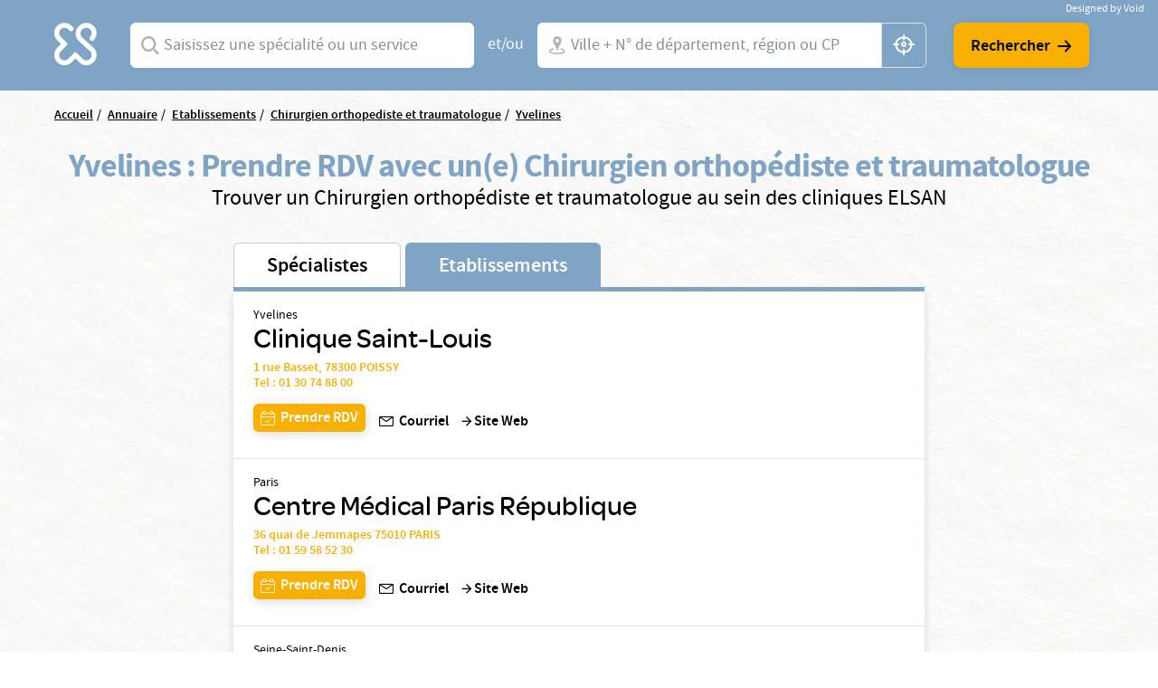

--- FILE ---
content_type: text/html; charset=UTF-8
request_url: https://www.elsan.care/fr/annuaire/etablissements/chirurgien-orthopediste-et-traumatologue/yvelines
body_size: 18239
content:
<!DOCTYPE html>
<html lang="fr" dir="ltr" prefix="content: http://purl.org/rss/1.0/modules/content/  dc: http://purl.org/dc/terms/  foaf: http://xmlns.com/foaf/0.1/  og: http://ogp.me/ns#  rdfs: http://www.w3.org/2000/01/rdf-schema#  schema: http://schema.org/  sioc: http://rdfs.org/sioc/ns#  sioct: http://rdfs.org/sioc/types#  skos: http://www.w3.org/2004/02/skos/core#  xsd: http://www.w3.org/2001/XMLSchema# ">
<head>
  <meta charset="utf-8" />
<meta name="description" content="Vous cherchez une clinique Chirurgie Orthopédique et Traumatologique à Yvelines ? Prenez rendez-vous avec un spécialiste dans une de nos nombreuses cliniques privées ELSAN." />
<link rel="canonical" href="https://www.elsan.care/fr/annuaire/etablissements" />
<meta name="google-site-verification" content="WcAFjLR5n9ozj6FfBUtP9Vqhu3YzC8hwrjVrwZ_ym6w" />
<link rel="apple-touch-icon" sizes="180x180" href="/sites/default/files/favicons/apple-touch-icon.png"/>
<link rel="icon" type="image/png" sizes="32x32" href="/sites/default/files/favicons/favicon-32x32.png"/>
<link rel="icon" type="image/png" sizes="16x16" href="/sites/default/files/favicons/favicon-16x16.png"/>
<link rel="manifest" href="/sites/default/files/favicons/site.webmanifest"/>
<link rel="mask-icon" href="/sites/default/files/favicons/safari-pinned-tab.svg" color="#f9b004"/>
<meta name="msapplication-TileColor" content="#ffffff"/>
<meta name="theme-color" content="#ffffff"/>
<meta name="favicon-generator" content="Drupal responsive_favicons + realfavicongenerator.net" />
<meta name="Generator" content="Drupal 10 (https://www.drupal.org)" />
<meta name="MobileOptimized" content="width" />
<meta name="HandheldFriendly" content="true" />
<meta name="viewport" content="width=device-width, initial-scale=1, maximum-scale=1, user-scalable=no, shrink-to-fit=no" />
<script src="/sites/default/files/google_tag/gtm_general/google_tag.script.js?t9igwk" defer></script>

    <title>Hôpital à Yvelines</title>
    <style>.wow {visibility: hidden;}</style>
    <script src="https://analytics.ahrefs.com/analytics.js" data-key="SYz5fEOW5C7jvJm7QSEMEA" async></script>
    <link rel="stylesheet" media="all" href="/sites/default/files/css/css_cMHNPVhZAzHs7ARk4_cZx1r26zx7Y0krTlWdoU8DRTE.css?delta=0&amp;language=fr&amp;theme=vactory&amp;include=eJxtjVEOAiEQQy9EmCOREbpKHJgNM-vK7UXjn_40bdO8cimu3Cfx18RtaPdwgTtGwnNXQ0lblRWNrugYLCHrAJVx7CyRD9esbRc4gmmuLKmhVE5S-91oWzw-YdoQ3zvtWAd_hr9V9Bvagk5zNLqwITw4u45J5lNWqjiNPhqblkPwAvwAUrE" />
<link rel="stylesheet" media="all" href="//cdnjs.cloudflare.com/ajax/libs/font-awesome/6.6.0/css/all.min.css" />
<link rel="stylesheet" media="all" href="/sites/default/files/css/css_-D_ncWO5hccF3fyKnosLtXOgpZ7BjVcLMhnpM7CXYJ4.css?delta=2&amp;language=fr&amp;theme=vactory&amp;include=eJxtjVEOAiEQQy9EmCOREbpKHJgNM-vK7UXjn_40bdO8cimu3Cfx18RtaPdwgTtGwnNXQ0lblRWNrugYLCHrAJVx7CyRD9esbRc4gmmuLKmhVE5S-91oWzw-YdoQ3zvtWAd_hr9V9Bvagk5zNLqwITw4u45J5lNWqjiNPhqblkPwAvwAUrE" />
<link rel="stylesheet" media="all" href="/sites/default/files/css/css_OJCt_HT9DVhnCu7PQu0_a72szmvCuXUjzSicw64SRZc.css?delta=3&amp;language=fr&amp;theme=vactory&amp;include=eJxtjVEOAiEQQy9EmCOREbpKHJgNM-vK7UXjn_40bdO8cimu3Cfx18RtaPdwgTtGwnNXQ0lblRWNrugYLCHrAJVx7CyRD9esbRc4gmmuLKmhVE5S-91oWzw-YdoQ3zvtWAd_hr9V9Bvagk5zNLqwITw4u45J5lNWqjiNPhqblkPwAvwAUrE" />

    
  </head>
<body class="vh-header-9 path--annuaire">
<a href="#main-content" class="visually-hidden focusable">
  Aller au contenu principal
</a>
<noscript><iframe src="https://www.googletagmanager.com/ns.html?id=GTM-PDM2WSP" height="0" width="0" style="display:none;visibility:hidden"></iframe></noscript>
  <div class="dialog-off-canvas-main-canvas" data-off-canvas-main-canvas>
    


<main role="main">
              <div data-drupal-messages-fallback class="hidden"></div>


              <div class="container page-content">
                          <div class="views-element-container">

<div class="view view--elsan-map view--elsan-map--page-elsan-map-etablissement view-id-elsan_map view-display-id-page_elsan_map_etablissement js-view-dom-id-c3328792a35b16da66a5903c05c84dbe4907eff0d899c2f96bdc59f51b4b31b2">
  
    
  
  <div class="view__filters view-filters elsan-annuaire-view-filters">
    <div class="container">
      <div class="view-filters__wrapper">
        <button class="d-lg-none btn-close-overlay js-trigger-annuaire-search-overlay"><i class="icon icon-close"></i></button>
        <div class="view-filters__logo--desktop d-none d-lg-block">
          <a href="/fr" class="d-inline-block">
            <svg viewbox="0 0 47 47" version="1.1" xmlns="http://www.w3.org/2000/svg" xmlns:xlink="http://www.w3.org/1999/xlink">
              <title>Elsan</title>
              <g id="Symbols" stroke="none" stroke-width="1" fill="none" fill-rule="evenodd">
                <path style="fill:#FFFFFF;" class="svg-img" d="M10.8829787,28.015034 C9.23297872,29.664683 6.49468085,29.6299277 4.87978723,27.8746085 C3.37021277,26.2242574 3.54574468,23.6618426 5.12553191,22.0820553 L9.82978723,17.3774489 C10.2861702,16.921066 10.2861702,16.2189383 9.82978723,15.7629064 L5.09042553,11.0937574 C4.35319149,10.3565234 3.86170213,9.3384383 3.79148936,8.28524681 C3.7212766,7.09127872 4.21276596,5.93311915 5.05531915,5.09056596 C6.67021277,3.54588511 9.33829787,3.68631064 10.9180851,5.23099149 L12.006383,6.31928936 C12.462766,6.77567234 12.8489362,6.74021489 13.3053191,6.63524681 C14.0074468,6.45971489 14.9553191,5.58205532 15.0606383,4.84482128 C15.0957447,4.56397021 15.2010638,4.21290638 14.8148936,3.82673617 C14.3234043,3.33524681 13.6212766,2.63311915 13.6212766,2.63311915 C12.0765957,1.0884383 10.0053191,0.17567234 7.8287234,0.17567234 C5.40638298,0.210778723 3.12446809,1.29872553 1.61489362,3.30014043 C0.772340426,4.3884383 0.245744681,5.65226809 0.070212766,7.02141702 C-0.245744681,9.51397021 0.561702128,11.9363106 2.31702128,13.6916298 L5.23085106,16.6054596 L2.31702128,19.5192894 C-0.772340426,22.6086511 -0.772340426,27.6285128 2.31702128,30.6831191 C3.86170213,32.2278 5.89787234,32.9997894 7.89893617,32.9997894 C9.9,32.9997894 11.9361702,32.2278 13.4808511,30.6831191 L16.3946809,27.7692894 L19.3085106,30.6831191 C20.8531915,32.2278 22.8893617,32.9997894 24.8904255,32.9997894 C26.9265957,32.9997894 28.9276596,32.2278 30.4723404,30.6831191 C33.5617021,27.5937574 33.5617021,22.5735447 30.4723404,19.5192894 C30.437234,19.4838319 30.437234,19.4838319 30.4021277,19.4490766 L21.5553191,11.3395021 C19.9404255,9.72425745 19.9404255,7.09127872 21.5553191,5.51149149 L21.8361702,5.23099149 C23.4510638,3.61609787 26.0489362,3.51077872 27.6989362,5.05545957 C29.3840426,6.63524681 29.4191489,9.30333191 27.8393617,10.9529809 C27.8042553,10.9884383 27.7340426,11.0586511 27.5234043,11.3040447 C27.0319149,11.7958851 27.2425532,12.7437574 27.8744681,13.4809915 C28.5765957,14.2533319 29.6297872,14.4990766 30.1914894,13.9370234 C30.3319149,13.7969489 30.437234,13.7267362 30.437234,13.6916298 C32.1925532,11.9363106 33,9.54872553 32.6840426,7.02141702 C32.5085106,5.6870234 31.9819149,4.3884383 31.1393617,3.30014043 C29.6297872,1.33418298 27.3478723,0.21042766 24.9255319,0.17567234 C22.7489362,0.140565957 20.6776596,1.0884383 19.1329787,2.63311915 L19.0276596,2.7384383 C17.5531915,4.21290638 16.6404255,6.14375745 16.5702128,8.17992766 C16.5,10.3912787 17.3074468,12.4976617 18.887234,14.0426936 L18.9223404,14.0778 L18.9574468,14.1125553 L27.8042553,22.2224809 C29.4542553,23.9075872 29.3840426,26.6107787 27.6287234,28.190566 C25.9787234,29.664683 23.4159574,29.5246085 21.8361702,27.9448213 L17.1319149,23.2402149 C16.6755319,22.784183 15.9734043,22.784183 15.5170213,23.2402149 L10.8829787,28.015034 Z" id="Fill-1" mask="url(#mask-2)"></path>
              </g>
            </svg>
          </a>
        </div>

        <div class="view-filters__logo--mobile d-lg-none">
          <a href="/fr" class="d-inline-block">
            <svg viewbox="0 0 156 36" version="1.1" xmlns="http://www.w3.org/2000/svg" xmlns:xlink="http://www.w3.org/1999/xlink">
              <title>Elsan</title>
              <defs>
                <polygon id="path-1" points="0 0.17472978 32.7893617 0.17472978 32.7893617 32.9997894 0 32.9997894"></polygon>
              </defs>
              <g id="Symbols" stroke="none" stroke-width="1" fill="none" fill-rule="evenodd">
                <g id="Logo/Elsan/Groupe/Color" transform="translate(-1.000000, -4.000000)">
                  <g id="Logo-elsan" transform="translate(1.000000, 4.000000)">
                    <g id="Group-3">
                      <mask id="mask-2" fill="white">
                        <use xlink:href="#path-1"></use>
                      </mask>
                      <g id="Clip-2"></g>
                      <path style="fill:#FFFFFF;" class="svg-img" d="M10.8829787,28.015034 C9.23297872,29.664683 6.49468085,29.6299277 4.87978723,27.8746085 C3.37021277,26.2242574 3.54574468,23.6618426 5.12553191,22.0820553 L9.82978723,17.3774489 C10.2861702,16.921066 10.2861702,16.2189383 9.82978723,15.7629064 L5.09042553,11.0937574 C4.35319149,10.3565234 3.86170213,9.3384383 3.79148936,8.28524681 C3.7212766,7.09127872 4.21276596,5.93311915 5.05531915,5.09056596 C6.67021277,3.54588511 9.33829787,3.68631064 10.9180851,5.23099149 L12.006383,6.31928936 C12.462766,6.77567234 12.8489362,6.74021489 13.3053191,6.63524681 C14.0074468,6.45971489 14.9553191,5.58205532 15.0606383,4.84482128 C15.0957447,4.56397021 15.2010638,4.21290638 14.8148936,3.82673617 C14.3234043,3.33524681 13.6212766,2.63311915 13.6212766,2.63311915 C12.0765957,1.0884383 10.0053191,0.17567234 7.8287234,0.17567234 C5.40638298,0.210778723 3.12446809,1.29872553 1.61489362,3.30014043 C0.772340426,4.3884383 0.245744681,5.65226809 0.070212766,7.02141702 C-0.245744681,9.51397021 0.561702128,11.9363106 2.31702128,13.6916298 L5.23085106,16.6054596 L2.31702128,19.5192894 C-0.772340426,22.6086511 -0.772340426,27.6285128 2.31702128,30.6831191 C3.86170213,32.2278 5.89787234,32.9997894 7.89893617,32.9997894 C9.9,32.9997894 11.9361702,32.2278 13.4808511,30.6831191 L16.3946809,27.7692894 L19.3085106,30.6831191 C20.8531915,32.2278 22.8893617,32.9997894 24.8904255,32.9997894 C26.9265957,32.9997894 28.9276596,32.2278 30.4723404,30.6831191 C33.5617021,27.5937574 33.5617021,22.5735447 30.4723404,19.5192894 C30.437234,19.4838319 30.437234,19.4838319 30.4021277,19.4490766 L21.5553191,11.3395021 C19.9404255,9.72425745 19.9404255,7.09127872 21.5553191,5.51149149 L21.8361702,5.23099149 C23.4510638,3.61609787 26.0489362,3.51077872 27.6989362,5.05545957 C29.3840426,6.63524681 29.4191489,9.30333191 27.8393617,10.9529809 C27.8042553,10.9884383 27.7340426,11.0586511 27.5234043,11.3040447 C27.0319149,11.7958851 27.2425532,12.7437574 27.8744681,13.4809915 C28.5765957,14.2533319 29.6297872,14.4990766 30.1914894,13.9370234 C30.3319149,13.7969489 30.437234,13.7267362 30.437234,13.6916298 C32.1925532,11.9363106 33,9.54872553 32.6840426,7.02141702 C32.5085106,5.6870234 31.9819149,4.3884383 31.1393617,3.30014043 C29.6297872,1.33418298 27.3478723,0.21042766 24.9255319,0.17567234 C22.7489362,0.140565957 20.6776596,1.0884383 19.1329787,2.63311915 L19.0276596,2.7384383 C17.5531915,4.21290638 16.6404255,6.14375745 16.5702128,8.17992766 C16.5,10.3912787 17.3074468,12.4976617 18.887234,14.0426936 L18.9223404,14.0778 L18.9574468,14.1125553 L27.8042553,22.2224809 C29.4542553,23.9075872 29.3840426,26.6107787 27.6287234,28.190566 C25.9787234,29.664683 23.4159574,29.5246085 21.8361702,27.9448213 L17.1319149,23.2402149 C16.6755319,22.784183 15.9734043,22.784183 15.5170213,23.2402149 L10.8829787,28.015034 Z" id="Fill-1" mask="url(#mask-2)"></path>
                    </g>
                    <path style="fill:#FFFFFF;" class="svg-letter" d="M92.0570059,15.00491 C87.8984417,14.0425532 86.741276,13.3207856 86.741276,11.5679214 L86.741276,11.4991817 C86.741276,9.95253682 88.260056,8.85270049 90.4659031,8.85270049 C92.1293287,8.85270049 93.7927544,9.36824877 95.4923415,10.3649755 C95.9262787,10.6399345 96.0709244,10.5711948 96.5406613,10.3306056 C97.0830827,10.0556465 97.5897043,9.33387889 97.6620272,8.71522095 C97.6981886,8.23404255 97.6620272,8.06219313 97.3004129,7.82160393 C95.3115344,6.58428805 93.1053257,6 90.5740257,6 C86.3073389,6 83.3059404,8.40589198 83.3059404,11.8428805 L83.3059404,11.9116203 C83.3059404,15.589198 85.8010789,16.8952537 90.4297416,17.9263502 C94.2990144,18.7855974 95.4923415,19.5417349 95.4923415,21.2602291 L95.4923415,21.3289689 C95.4923415,23.0130933 93.9012387,24.1129296 91.4422616,24.1129296 C89.2364145,24.1129296 87.2836974,23.4599018 85.3671418,22.0851064 C84.9690045,21.7757774 84.8247204,21.8445172 84.3184604,22.0163666 C83.776039,22.2225859 83.1974561,22.9099836 83.0528104,23.5630115 C82.9443261,24.0441899 82.9801259,24.2160393 83.3782633,24.5253682 L83.4144247,24.5253682 C85.7287561,26.1407529 88.4770246,27 91.3699388,27 C95.9982399,27 99,24.6284779 99,20.98527 L99,20.9165303 C98.9276771,17.7888707 97.0111215,16.1391162 92.0570059,15.00491" id="Fill-4"></path>
                    <path style="fill:#FFFFFF;" class="svg-letter" d="M78.9489384,27 C79.4561726,27 79.5289969,26.8940731 79.7826139,26.4350567 C80.072462,25.9407314 80.072462,25.0580076 79.7826139,24.4930643 C79.5289969,24.0340479 79.4203039,23.9281211 78.9489384,23.9281211 L68.5144079,23.9281211 L68.5144079,7.54476671 L68.5144079,7.15636822 C68.5144079,6.62673392 68.3694838,6.52080706 67.8622497,6.23833544 C67.3187846,5.92055485 66.3046786,5.92055485 65.6521582,6.23833544 C65.144924,6.48549811 65,6.62673392 65,7.15636822 L65,7.54476671 L65,25.9054224 C65,26.4703657 65.4710031,26.964691 66.0869303,26.964691 L78.9489384,26.964691 L78.9489384,27 Z" id="Fill-6"></path>
                    <path style="fill:#FFFFFF;" class="svg-letter" d="M60.8468468,27 C61.3153153,27 61.4234234,26.8944724 61.6756757,26.4371859 C61.963964,25.9447236 61.963964,25.1005025 61.6756757,24.5376884 C61.4234234,24.1155779 61.3153153,23.9748744 60.8468468,23.9748744 L49.4594595,23.9748744 L49.4594595,17.9246231 L59.2972973,17.9246231 C59.7657658,17.9246231 59.8738739,17.8190955 60.1261261,17.361809 C60.4144144,16.8693467 60.4144144,16.0251256 60.1261261,15.4623116 C59.8738739,15.040201 59.7657658,14.8994975 59.2972973,14.8994975 L49.4594595,14.8994975 L49.4594595,9.02512563 L60.954955,9.02512563 C61.4234234,9.02512563 61.5315315,8.91959799 61.7837838,8.46231156 C62.0720721,7.96984925 62.0720721,7.12562814 61.7837838,6.56281407 C61.5315315,6.14070352 61.4234234,6 60.954955,6 L47.0810811,6 C46.5045045,6 46,6.45728643 46,7.05527638 L46,25.839196 C46,26.4020101 46.4684685,26.8944724 47.0810811,26.8944724 L60.8468468,26.8944724 L60.8468468,27 Z" id="Fill-8"></path>
                    <path style="fill:#FFFFFF;" class="svg-letter" d="M125,16 C125,16.4780625 125.096774,16.573675 125.516129,16.7967709 C126,17.0517376 126.870968,17.0832897 127.451613,16.7967709 C127.903226,16.573675 128,16.4461917 128,16" id="Fill-10"></path>
                    <path style="fill:#FFFFFF;" class="svg-letter" d="M142.930368,25.7056604 L142.930368,8.13081761 L142.930368,7.21509434 C142.930368,6.72201258 142.791103,6.58113208 142.338491,6.33459119 C141.711799,6.01761006 140.77176,6.05283019 140.249516,6.33459119 C139.762089,6.6163522 139.65764,6.68679245 139.65764,7.21509434 L139.65764,8.13081761 L139.65764,21.127044 L129.073501,7.28553459 C128.690522,6.7572327 128.411992,6.40503145 128.098646,6.26415094 C127.367505,5.91194969 126.288201,5.91194969 125.696325,6.26415094 C125.139265,6.58113208 125,6.68679245 125,7.28553459 L125,7.39119497 L125,25.7056604 L125,25.881761 C125,26.4100629 125.139265,26.5157233 125.591876,26.7622642 C126.11412,27.0440252 127.054159,27.0792453 127.680851,26.7622642 C128.168279,26.5157233 128.272727,26.3748428 128.272727,25.881761 L128.272727,25.7056604 L128.272727,11.5471698 L139.135397,25.7056604 C139.553191,26.2339623 139.866538,26.6213836 140.145068,26.7622642 C140.806576,27.0792453 141.781431,27.0792453 142.338491,26.7622642 C142.860735,26.4805031 143,26.3748428 143,25.8113208 L143,25.7056604 L142.930368,25.7056604 Z" id="Fill-12"></path>
                    <path style="fill:#FFFFFF;" class="svg-letter" d="M106.153008,18.9692737 L109.958226,9.9030338 L113.797726,18.9692737 L106.153008,18.9692737 Z M119.899789,25.5501738 L112.117602,7.34768432 C111.809414,6.61258378 111.809414,6.61258378 111.260571,6.26253591 C110.643851,5.91248803 109.51257,5.91248803 108.758383,6.26253591 C108.278102,6.50721937 108.175258,6.64758857 107.86707,7.34768432 L100.085226,25.5501738 C99.9138202,25.9702312 99.9823827,26.495303 100.461977,26.7399865 C101.07904,27.0553796 101.970695,27.0900344 102.484914,26.8099961 C102.861665,26.6003174 103.101976,26.3202791 103.273383,25.9002217 L103.341945,25.7251977 L104.953164,21.8746711 L114.962946,21.8746711 L116.540226,25.6898429 L116.608789,25.8302121 C116.780195,26.2502695 117.054445,26.5649626 117.431196,26.7753413 C117.980039,27.0553796 118.90529,27.0553796 119.522695,26.7053318 C120.00229,26.4599482 120.105133,26.005236 119.899789,25.5501738 Z" id="Fill-14"></path>
                  </g>
                </g>
              </g>
            </svg>
          </a>
        </div>

        <div class="d-lg-none text-center mb-3">
          <p class="font-omnes-light text-white font-20">Trouver un spécialiste ou un hôpital privé ELSAN</p>
        </div>
                  
<div class="views-exposed-form bef-exposed-form form-inline block block--form-elsan-map-page-elsan-map-etablissement" data-drupal-selector="views-exposed-form-elsan-map-page-elsan-map-etablissement">
  
    
  <div class="block__content">
          
<form action="/fr/annuaire/etablissements" method="get" id="views-exposed-form-elsan-map-page-elsan-map-etablissement" accept-charset="UTF-8" class="elsan-annuaire-search-form">
  
  
  
  

             <div class="elsan-annuaire-search-form__item search-item--specialite btn-clear-parent">
          <div class="form-type-entity-autocomplete form-item-specialite form-no-label col">
        
  
  
        <input class="custom-autocomplete form-autocomplete form-type-entity-autocomplete form-control" data-drupal-selector="edit-specialite" data-autocomplete-path="/fr/entity_reference_autocomplete/taxonomy_term/default/H0iYCzEFtQJW-56LlWoDBTLpPk8f6x2t6dicCBbgAm0" type="text" id="edit-specialite--2" name="specialite" value="" size="60" maxlength="128" placeholder="Saisissez une spécialité ou un service" />


      <div class="label">
          
  <label for="edit-specialite--2">  Spécialites</label>
                </div>
  

        
  </div>

          <input data-drupal-selector="edit-filter-value" type="hidden" name="filter_value" value="" class="form-type-hidden form-control" />


          <a href="javascript:void(0)" class="btn-clear js-clear-input"><i class="icon icon-close"></i></a>
          <i class="icon icon-search-v2 input-icon"></i>
        </div>

        <div class="elsan-annuaire-search-form__separator">
          <span>et/ou</span>
        </div>

          <div class="elsan-annuaire-search-form__item search-item--city btn-clear-parent">
          <div class="form-type-textfield form-item-ville form-no-label col">
        
  
  
        <input data-drupal-selector="edit-ville" class="form-autocomplete form-type-textfield form-control" data-autocomplete-path="/fr/map/cities.json" type="text" id="edit-ville--2" name="ville" value="" size="60" maxlength="128" placeholder="Ville + N° de département, région ou CP" />


      <div class="label">
          
  <label for="edit-ville--2">  Ville</label>
                </div>
  

        
  </div>

          <a href="javascript:void(0)" class="btn-clear js-clear-input"><i class="icon icon-close"></i></a>
          <i class="icon icon-localisation-map input-icon"></i>
          <a href="javascript:void(0)" id="user-location" class="btn-gps js-localisation-gps"><i class="icon icon-localisation-gps"></i><span class="visually-hidden">localisation gps</span></a>
        </div>

        <div class="elsan-annuaire-search-form__actions">

          <div class="elsan-annuaire-search-form__actions__submit">
            <input data-drupal-selector="edit-submit-elsan-map-2" type="submit" id="edit-submit-elsan-map--2" value="Rechercher" class="button js-form-submit form-submit form-type-submit btn btn-primary" />


            <i class="icon icon-arrow-droite"></i>
          </div>

          
        </div>

     </form>

      </div>
</div>

        
        <div class="view-filters__copyright">
          <a href="https://void.fr/" target="_blank" rel="noopener">
            <span>Designed by Void</span>
          </a>
        </div>
      </div>
    </div>
  </div>

  
      <div class="container">
      <div class="view__content">
        



<div id="map-block-elsan" class="elsan-annuaire-map">

  <div class="elsan-annuaire-map__breadcrumb">
    
<div class="block_breadcrumb container block block--filsdariane">
  
    
  <div class="block__content">
            <nav role="navigation" class="c-breadcrumb" aria-labelledby="system-breadcrumb">
    <span id="system-breadcrumb" class="visually-hidden">Fil d'Ariane</span>
    <ol class="breadcrumb">
              <li class="breadcrumb-item">
                      <a href="/fr">Accueil</a>
                  </li>
              <li class="breadcrumb-item">
                      <a href="/fr/annuaire">Annuaire</a>
                  </li>
              <li class="breadcrumb-item">
                      <a href="/fr/annuaire/etablissements">Etablissements</a>
                  </li>
              <li class="breadcrumb-item">
                      <a href="/fr/annuaire/etablissements/chirurgien-orthopediste-et-traumatologue">Chirurgien orthopediste et traumatologue</a>
                  </li>
              <li class="breadcrumb-item">
                      <a href="/fr/annuaire/etablissements/chirurgien-orthopediste-et-traumatologue/yvelines">Yvelines</a>
                  </li>
          </ol>
  </nav>
  <script type="application/ld+json">
    {
      "@context": "https://schema.org",
      "@type": "BreadcrumbList",
      "itemListElement": [
                            {
          "@type": "ListItem",
          "position": "1",
          "name": "Accueil",
          "item": "https://elsan.care//fr"
          } ,
                            {
          "@type": "ListItem",
          "position": "2",
          "name": "Annuaire",
          "item": "https://elsan.care//fr/annuaire"
          } ,
                            {
          "@type": "ListItem",
          "position": "3",
          "name": "Etablissements",
          "item": "https://elsan.care//fr/annuaire/etablissements"
          } ,
                            {
          "@type": "ListItem",
          "position": "4",
          "name": "Chirurgien orthopediste et traumatologue",
          "item": "https://elsan.care//fr/annuaire/etablissements/chirurgien-orthopediste-et-traumatologue"
          } ,
                            {
          "@type": "ListItem",
          "position": "5",
          "name": "Yvelines",
          "item": "https://elsan.care//fr/annuaire/etablissements/chirurgien-orthopediste-et-traumatologue/yvelines"
          } 
                ]
    }
  </script>


      </div>
</div>

  </div>

  <div class="elsan-annuaire-map__intro text-center">
    <h1 class="elsan-annuaire-map__title text-center" style="text-transform: none;">
      Yvelines : Prendre RDV avec un(e) Chirurgien orthopédiste et traumatologue
    </h1>
    <h2 class="elsan-annuaire-map__intro-description text-center">
      Trouver un  Chirurgien orthopédiste et traumatologue au sein des cliniques ELSAN
    </h2>

      </div>

    <div class="row flex-lg-row-reverse align-items-start">
        <div class="col-lg-8 col-xl-8 mobile-no-gutters justify-content-center mx-auto">

              <div id="elsan-annuaire-tab-switch" class="elsan-annuaire-map__tab-switch w-100">
          <a href="/fr/annuaire/specialistes/chirurgien-orthopediste-et-traumatologue/yvelines" class="" id="onglet_map_specialistes">Spécialistes</a>
          <a href="/fr/annuaire/etablissements/chirurgien-orthopediste-et-traumatologue/yvelines" class="is-active" id="onglet_map_etablissement">Etablissements</a>
        </div>

        <div  id="elsan_map_list" class="elsan-annuaire-map-details w-100">
                      
<div class="elsan-item-map-wrapper">
  <div class="d-flex flex-column flex-lg-row justify-content-lg-between align-items-lg-center elsan_map_item" data-type="etablissement"
       data-id=198>
    <div class='elsan_details w-100'>

      <div class="elsan_map_item_details">

                  <p class="elsan_map_item_tag">
            <div class="elsan-etablissement__field-elsan-departement">Yvelines</div>
       </p>
                        <h3 class="item-title collapsed h5 color-black" data-type="etablissement"
            data-id="198" data-toggle="collapse" data-targe="#card-detail-198"
            aria-expanded="false"
            aria-controls="card-detail-198">
            <div class="elsan-etablissement__name">Clinique Saint-Louis</div>
      
        </h3>

                  <div class="d-none d-lg-block">
                        <div>
              <a id="cta_map_adresse_etablissement_198" class="d-inline" href="https://www.google.com/maps/place/Clinique+Saint+Louis/@48.9305485,2.037689,15z/data=!4m2!3m1!1s0x0:0x82da6b8a9ee2b80d?ved=2ahUKEwjaxovH-vHeAhVRhxoKHclnBrsQ_BIwCnoECAAQCA" target="_blank">
                1 rue Basset, 78300 POISSY
              </a>
                          </div>
                              <p>
                  <a id="cta_map_numero_etablissement_198" href="tel: 01 30 74 88 00">Tel : 01 30 74 88 00</a>
                                  </p>
                                    </div>
              </div>
      <div class="elsan_map_item_buttons">

                  <div class="d-block d-lg-none elsan-details">
                        <div>
              <a class="elsan_map_item_etablissement_link d-inline" href="https://www.google.com/maps/place/Clinique+Saint+Louis/@48.9305485,2.037689,15z/data=!4m2!3m1!1s0x0:0x82da6b8a9ee2b80d?ved=2ahUKEwjaxovH-vHeAhVRhxoKHclnBrsQ_BIwCnoECAAQCA" target="_blank">
                1 rue Basset, 78300 POISSY
              </a>
                          </div>
                              <p class="">
                  <a href="tel: 01 30 74 88 00">Tel : 01 30 74 88 00</a>
                </p>
                                    </div>
                          <div class="item-meta-links">

                          <div class='d-flex align-items-end align-items-lg-center mt-2 mr-lg-2'>
                                  <a href="#card-detail-198"
                     data-toggle="collapse"
                     aria-expanded="false"
                     aria-controls="card-detail-198"
                     id="cta_map_rdv_etablissement_198"
                     class="btn btn-sm-primary btn-with-icon icon-calendar-valide collapsed mr-2 mr-lg-0">
                    <span>Prendre RDV</span>
                  </a>
                                                  <a class="d-none d-lg-flex " href="mailto:contact.stlouis@elsan.care"><span class='icon-mail mr-1'></span>Courriel</a>
                  <a class="d-lg-none btn btn-sm btn-with-icon icon-mail" href="mailto:contact.stlouis@elsan.care">Courriel</a>
                              </div>
            
            <div class='d-flex align-items-end align-items-lg-center mt-2'>
                              <a href="/fr/clinique-saint-louis"
                  id="cta_map_visiter_site_198"
                  class='d-flex'
                  target="_blank"
                  rel="noopener noreferrer"
                >
                  <span class='icon-arrow_forward'></span>
                  <span id="cta_map_site_etablissement_198">Site Web</span>
                </a>
                                        </div>
          </div>
              </div>
    </div>
    <div class='elsan_referent'>
          </div>
  </div>

  <div class="collapsez card-collapse" data-parent="#elsan_map_list" id="card-detail-198"
       data-type="etablissement"
       data-id="198"
       data-rdv="https://partners.doctolib.fr/clinique-privee/poissy/clinique-saint-louis"
       data-etab="Clinique Saint-Louis">
    <div class="collapse-close flex-fill d-flex">
      <a href="#card-detail-198" data-toggle="collapse" aria-expanded="true"
         aria-controls="card-detail-198"><i class="icon-close-flat"></i></a>
    </div>
          <div class="iframe-wrapper" id="rdv-detail-198"></div>
      </div>
</div>
<script type="application/ld+json">
  {
    "@context": "https://schema.org",
    "@type": "MedicalBusiness",
    "name": "Clinique Saint-Louis",
    "url": "/fr/clinique-saint-louis",
    "telephone": "01 30 74 88 00",
    "address": {
      "@type": "PostalAddress",
      "streetAddress": "1 rue Basset, 78300 POISSY",
      "addressLocality": "",
      "addressCountry": "FR"
    }
  }
</script>

                      
<div class="elsan-item-map-wrapper">
  <div class="d-flex flex-column flex-lg-row justify-content-lg-between align-items-lg-center elsan_map_item" data-type="etablissement"
       data-id=913>
    <div class='elsan_details w-100'>

      <div class="elsan_map_item_details">

                  <p class="elsan_map_item_tag">
            <div class="elsan-etablissement__field-elsan-departement">Paris</div>
       </p>
                        <h3 class="item-title collapsed h5 color-black" data-type="etablissement"
            data-id="913" data-toggle="collapse" data-targe="#card-detail-913"
            aria-expanded="false"
            aria-controls="card-detail-913">
            <div class="elsan-etablissement__name">Centre Médical Paris République</div>
      
        </h3>

                  <div class="d-none d-lg-block">
                        <div>
              <a id="cta_map_adresse_etablissement_913" class="d-inline" href="https://www.google.com/maps/place/Medical+Center+Paris+R%C3%A9publique+-+Elsan/@48.8691391,2.363098,17z/data=!3m1!4b1!4m5!3m4!1s0x47e66e09dc79cab1:0x4cf65283a3aa9d85!8m2!3d48.8691392!4d2.3675827" target="_blank">
                36 quai de Jemmapes 75010 PARIS
              </a>
                          </div>
                              <p>
                  <a id="cta_map_numero_etablissement_913" href="tel: 0159585230">Tel : 01 59 58 52 30</a>
                                  </p>
                                    </div>
              </div>
      <div class="elsan_map_item_buttons">

                  <div class="d-block d-lg-none elsan-details">
                        <div>
              <a class="elsan_map_item_etablissement_link d-inline" href="https://www.google.com/maps/place/Medical+Center+Paris+R%C3%A9publique+-+Elsan/@48.8691391,2.363098,17z/data=!3m1!4b1!4m5!3m4!1s0x47e66e09dc79cab1:0x4cf65283a3aa9d85!8m2!3d48.8691392!4d2.3675827" target="_blank">
                36 quai de Jemmapes 75010 PARIS
              </a>
                          </div>
                              <p class="">
                  <a href="tel: 0159585230">Tel : 01 59 58 52 30</a>
                </p>
                                    </div>
                          <div class="item-meta-links">

                          <div class='d-flex align-items-end align-items-lg-center mt-2 mr-lg-2'>
                                  <a href="#card-detail-913"
                     data-toggle="collapse"
                     aria-expanded="false"
                     aria-controls="card-detail-913"
                     id="cta_map_rdv_etablissement_913"
                     class="btn btn-sm-primary btn-with-icon icon-calendar-valide collapsed mr-2 mr-lg-0">
                    <span>Prendre RDV</span>
                  </a>
                                                  <a class="d-none d-lg-flex " href="mailto:contact.cdsparis@elsan.care"><span class='icon-mail mr-1'></span>Courriel</a>
                  <a class="d-lg-none btn btn-sm btn-with-icon icon-mail" href="mailto:contact.cdsparis@elsan.care">Courriel</a>
                              </div>
            
            <div class='d-flex align-items-end align-items-lg-center mt-2'>
                              <a href="/fr/centre-medical-paris-republique"
                  id="cta_map_visiter_site_913"
                  class='d-flex'
                  target="_blank"
                  rel="noopener noreferrer"
                >
                  <span class='icon-arrow_forward'></span>
                  <span id="cta_map_site_etablissement_913">Site Web</span>
                </a>
                                        </div>
          </div>
              </div>
    </div>
    <div class='elsan_referent'>
          </div>
  </div>

  <div class="collapsez card-collapse" data-parent="#elsan_map_list" id="card-detail-913"
       data-type="etablissement"
       data-id="913"
       data-rdv="https://partners.doctolib.fr/centre-de-sante/paris/centre-medical-international-cmi/booking/specialities"
       data-etab="Centre Médical Paris République">
    <div class="collapse-close flex-fill d-flex">
      <a href="#card-detail-913" data-toggle="collapse" aria-expanded="true"
         aria-controls="card-detail-913"><i class="icon-close-flat"></i></a>
    </div>
          <div class="iframe-wrapper" id="rdv-detail-913"></div>
      </div>
</div>
<script type="application/ld+json">
  {
    "@context": "https://schema.org",
    "@type": "MedicalBusiness",
    "name": "Centre Médical Paris République",
    "url": "/fr/centre-medical-paris-republique",
    "telephone": "01 59 58 52 30",
    "address": {
      "@type": "PostalAddress",
      "streetAddress": "36 quai de Jemmapes 75010 PARIS",
      "addressLocality": "",
      "addressCountry": "FR"
    }
  }
</script>

                      
<div class="elsan-item-map-wrapper">
  <div class="d-flex flex-column flex-lg-row justify-content-lg-between align-items-lg-center elsan_map_item" data-type="etablissement"
       data-id=150>
    <div class='elsan_details w-100'>

      <div class="elsan_map_item_details">

                  <p class="elsan_map_item_tag">
            <div class="elsan-etablissement__field-elsan-departement">Seine-Saint-Denis</div>
       </p>
                        <h3 class="item-title collapsed h5 color-black" data-type="etablissement"
            data-id="150" data-toggle="collapse" data-targe="#card-detail-150"
            aria-expanded="false"
            aria-controls="card-detail-150">
            <div class="elsan-etablissement__name">Clinique de l&#039;Estrée</div>
      
        </h3>

                  <div class="d-none d-lg-block">
                        <div>
              <a id="cta_map_adresse_etablissement_150" class="d-inline" href="https://www.google.fr/maps/place/Clinique+de+l&#039;Estr%C3%A9e/@48.9549966,2.3681653,15z/data=!4m5!3m4!1s0x0:0xb8a6b486cd1a6f9b!8m2!3d48.9549966!4d2.3681653" target="_blank">
                35 rue d&#039;Amiens, 93240 STAINS
              </a>
                          </div>
                              <p>
                  <a id="cta_map_numero_etablissement_150" href="tel: 01 49 71 71 71">Tel : 01 49 71 71 71</a>
                                  </p>
                                    </div>
              </div>
      <div class="elsan_map_item_buttons">

                  <div class="d-block d-lg-none elsan-details">
                        <div>
              <a class="elsan_map_item_etablissement_link d-inline" href="https://www.google.fr/maps/place/Clinique+de+l&#039;Estr%C3%A9e/@48.9549966,2.3681653,15z/data=!4m5!3m4!1s0x0:0xb8a6b486cd1a6f9b!8m2!3d48.9549966!4d2.3681653" target="_blank">
                35 rue d&#039;Amiens, 93240 STAINS
              </a>
                          </div>
                              <p class="">
                  <a href="tel: 01 49 71 71 71">Tel : 01 49 71 71 71</a>
                </p>
                                    </div>
                          <div class="item-meta-links">

                          <div class='d-flex align-items-end align-items-lg-center mt-2 mr-lg-2'>
                                  <a href="#card-detail-150"
                     data-toggle="collapse"
                     aria-expanded="false"
                     aria-controls="card-detail-150"
                     id="cta_map_rdv_etablissement_150"
                     class="btn btn-sm-primary btn-with-icon icon-calendar-valide collapsed mr-2 mr-lg-0">
                    <span>Prendre RDV</span>
                  </a>
                                                  <a class="d-none d-lg-flex " href="mailto:communication.estree@elsan.care"><span class='icon-mail mr-1'></span>Courriel</a>
                  <a class="d-lg-none btn btn-sm btn-with-icon icon-mail" href="mailto:communication.estree@elsan.care">Courriel</a>
                              </div>
            
            <div class='d-flex align-items-end align-items-lg-center mt-2'>
                              <a href="/fr/clinique-estree"
                  id="cta_map_visiter_site_150"
                  class='d-flex'
                  target="_blank"
                  rel="noopener noreferrer"
                >
                  <span class='icon-arrow_forward'></span>
                  <span id="cta_map_site_etablissement_150">Site Web</span>
                </a>
                                        </div>
          </div>
              </div>
    </div>
    <div class='elsan_referent'>
          </div>
  </div>

  <div class="collapsez card-collapse" data-parent="#elsan_map_list" id="card-detail-150"
       data-type="etablissement"
       data-id="150"
       data-rdv="https://partners.doctolib.fr/clinique-privee/stains/clinique-de-l-estree"
       data-etab="Clinique de l&#039;Estrée">
    <div class="collapse-close flex-fill d-flex">
      <a href="#card-detail-150" data-toggle="collapse" aria-expanded="true"
         aria-controls="card-detail-150"><i class="icon-close-flat"></i></a>
    </div>
          <div class="iframe-wrapper" id="rdv-detail-150"></div>
      </div>
</div>
<script type="application/ld+json">
  {
    "@context": "https://schema.org",
    "@type": "MedicalBusiness",
    "name": "Clinique de l&#039;Estrée",
    "url": "/fr/clinique-estree",
    "telephone": "01 49 71 71 71",
    "address": {
      "@type": "PostalAddress",
      "streetAddress": "35 rue d&#039;Amiens, 93240 STAINS",
      "addressLocality": "",
      "addressCountry": "FR"
    }
  }
</script>

                      
<div class="elsan-item-map-wrapper">
  <div class="d-flex flex-column flex-lg-row justify-content-lg-between align-items-lg-center elsan_map_item" data-type="etablissement"
       data-id=155>
    <div class='elsan_details w-100'>

      <div class="elsan_map_item_details">

                  <p class="elsan_map_item_tag">
            <div class="elsan-etablissement__field-elsan-departement">Eure-et-Loir</div>
       </p>
                        <h3 class="item-title collapsed h5 color-black" data-type="etablissement"
            data-id="155" data-toggle="collapse" data-targe="#card-detail-155"
            aria-expanded="false"
            aria-controls="card-detail-155">
            <div class="elsan-etablissement__name">Hôpital Privé d&#039;Eure-et-Loir</div>
      
        </h3>

                  <div class="d-none d-lg-block">
                        <div>
              <a id="cta_map_adresse_etablissement_155" class="d-inline" href="https://www.google.fr/maps/place/2+Rue+Roland+Buthier,+28300+Mainvilliers/@48.4553285,1.4459336,16z/data=!4m2!3m1!1s0x47e40bf690d811a3:0x68bdd408ab7ceba7" target="_blank">
                2 rue Roland Buthier, 28300 MAINVILLIERS
              </a>
                          </div>
                              <p>
                  <a id="cta_map_numero_etablissement_155" href="tel: 02 37 18 41 00">Tel : 02 37 18 41 00</a>
                                  </p>
                                    </div>
              </div>
      <div class="elsan_map_item_buttons">

                  <div class="d-block d-lg-none elsan-details">
                        <div>
              <a class="elsan_map_item_etablissement_link d-inline" href="https://www.google.fr/maps/place/2+Rue+Roland+Buthier,+28300+Mainvilliers/@48.4553285,1.4459336,16z/data=!4m2!3m1!1s0x47e40bf690d811a3:0x68bdd408ab7ceba7" target="_blank">
                2 rue Roland Buthier, 28300 MAINVILLIERS
              </a>
                          </div>
                              <p class="">
                  <a href="tel: 02 37 18 41 00">Tel : 02 37 18 41 00</a>
                </p>
                                    </div>
                          <div class="item-meta-links">

                          <div class='d-flex align-items-end align-items-lg-center mt-2 mr-lg-2'>
                                  <a href="#card-detail-155"
                     data-toggle="collapse"
                     aria-expanded="false"
                     aria-controls="card-detail-155"
                     id="cta_map_rdv_etablissement_155"
                     class="btn btn-sm-primary btn-with-icon icon-calendar-valide collapsed mr-2 mr-lg-0">
                    <span>Prendre RDV</span>
                  </a>
                                                  <a class="d-none d-lg-flex " href="mailto:h.ragache@hpel.care"><span class='icon-mail mr-1'></span>Courriel</a>
                  <a class="d-lg-none btn btn-sm btn-with-icon icon-mail" href="mailto:h.ragache@hpel.care">Courriel</a>
                              </div>
            
            <div class='d-flex align-items-end align-items-lg-center mt-2'>
                              <a href="/fr/hopital-prive-eure-et-loir"
                  id="cta_map_visiter_site_155"
                  class='d-flex'
                  target="_blank"
                  rel="noopener noreferrer"
                >
                  <span class='icon-arrow_forward'></span>
                  <span id="cta_map_site_etablissement_155">Site Web</span>
                </a>
                                        </div>
          </div>
              </div>
    </div>
    <div class='elsan_referent'>
          </div>
  </div>

  <div class="collapsez card-collapse" data-parent="#elsan_map_list" id="card-detail-155"
       data-type="etablissement"
       data-id="155"
       data-rdv="https://partners.doctolib.fr/clinique-privee/mainvilliers/hopital-prive-d-eure-et-loire"
       data-etab="Hôpital Privé d&#039;Eure-et-Loir">
    <div class="collapse-close flex-fill d-flex">
      <a href="#card-detail-155" data-toggle="collapse" aria-expanded="true"
         aria-controls="card-detail-155"><i class="icon-close-flat"></i></a>
    </div>
          <div class="iframe-wrapper" id="rdv-detail-155"></div>
      </div>
</div>
<script type="application/ld+json">
  {
    "@context": "https://schema.org",
    "@type": "MedicalBusiness",
    "name": "Hôpital Privé d&#039;Eure-et-Loir",
    "url": "/fr/hopital-prive-eure-et-loir",
    "telephone": "02 37 18 41 00",
    "address": {
      "@type": "PostalAddress",
      "streetAddress": "2 rue Roland Buthier, 28300 MAINVILLIERS",
      "addressLocality": "",
      "addressCountry": "FR"
    }
  }
</script>

                      
<div class="elsan-item-map-wrapper">
  <div class="d-flex flex-column flex-lg-row justify-content-lg-between align-items-lg-center elsan_map_item" data-type="etablissement"
       data-id=141>
    <div class='elsan_details w-100'>

      <div class="elsan_map_item_details">

                  <p class="elsan_map_item_tag">
            <div class="elsan-etablissement__field-elsan-departement">Val-d&#039;Oise</div>
       </p>
                        <h3 class="item-title collapsed h5 color-black" data-type="etablissement"
            data-id="141" data-toggle="collapse" data-targe="#card-detail-141"
            aria-expanded="false"
            aria-controls="card-detail-141">
            <div class="elsan-etablissement__name">Clinique Conti</div>
      
        </h3>

                  <div class="d-none d-lg-block">
                        <div>
              <a id="cta_map_adresse_etablissement_141" class="d-inline" href="https://www.google.com/maps/place/Clinique+Conti/@49.1270976,2.2360606,15z/data=!4m5!3m4!1s0x0:0x84dcde2a0c462d79!8m2!3d49.1270976!4d2.2360606" target="_blank">
                3 chemin des Trois Sources, 95290 L&#039;ISLE-ADAM
              </a>
                          </div>
                              <p>
                  <a id="cta_map_numero_etablissement_141" href="tel: 01 34 08 15 15">Tel : 01 34 08 15 15</a>
                                  </p>
                                    </div>
              </div>
      <div class="elsan_map_item_buttons">

                  <div class="d-block d-lg-none elsan-details">
                        <div>
              <a class="elsan_map_item_etablissement_link d-inline" href="https://www.google.com/maps/place/Clinique+Conti/@49.1270976,2.2360606,15z/data=!4m5!3m4!1s0x0:0x84dcde2a0c462d79!8m2!3d49.1270976!4d2.2360606" target="_blank">
                3 chemin des Trois Sources, 95290 L&#039;ISLE-ADAM
              </a>
                          </div>
                              <p class="">
                  <a href="tel: 01 34 08 15 15">Tel : 01 34 08 15 15</a>
                </p>
                                    </div>
                          <div class="item-meta-links">

                          <div class='d-flex align-items-end align-items-lg-center mt-2 mr-lg-2'>
                                  <a href="#card-detail-141"
                     data-toggle="collapse"
                     aria-expanded="false"
                     aria-controls="card-detail-141"
                     id="cta_map_rdv_etablissement_141"
                     class="btn btn-sm-primary btn-with-icon icon-calendar-valide collapsed mr-2 mr-lg-0">
                    <span>Prendre RDV</span>
                  </a>
                                                  <a class="d-none d-lg-flex " href="mailto:contact.conti@elsan.care"><span class='icon-mail mr-1'></span>Courriel</a>
                  <a class="d-lg-none btn btn-sm btn-with-icon icon-mail" href="mailto:contact.conti@elsan.care">Courriel</a>
                              </div>
            
            <div class='d-flex align-items-end align-items-lg-center mt-2'>
                              <a href="/fr/clinique-conti"
                  id="cta_map_visiter_site_141"
                  class='d-flex'
                  target="_blank"
                  rel="noopener noreferrer"
                >
                  <span class='icon-arrow_forward'></span>
                  <span id="cta_map_site_etablissement_141">Site Web</span>
                </a>
                                        </div>
          </div>
              </div>
    </div>
    <div class='elsan_referent'>
          </div>
  </div>

  <div class="collapsez card-collapse" data-parent="#elsan_map_list" id="card-detail-141"
       data-type="etablissement"
       data-id="141"
       data-rdv="https://partners.doctolib.fr/clinique-privee/l-isle-adam/clinique-conti"
       data-etab="Clinique Conti">
    <div class="collapse-close flex-fill d-flex">
      <a href="#card-detail-141" data-toggle="collapse" aria-expanded="true"
         aria-controls="card-detail-141"><i class="icon-close-flat"></i></a>
    </div>
          <div class="iframe-wrapper" id="rdv-detail-141"></div>
      </div>
</div>
<script type="application/ld+json">
  {
    "@context": "https://schema.org",
    "@type": "MedicalBusiness",
    "name": "Clinique Conti",
    "url": "/fr/clinique-conti",
    "telephone": "01 34 08 15 15",
    "address": {
      "@type": "PostalAddress",
      "streetAddress": "3 chemin des Trois Sources, 95290 L&#039;ISLE-ADAM",
      "addressLocality": "",
      "addressCountry": "FR"
    }
  }
</script>

                      
<div class="elsan-item-map-wrapper">
  <div class="d-flex flex-column flex-lg-row justify-content-lg-between align-items-lg-center elsan_map_item" data-type="etablissement"
       data-id=122>
    <div class='elsan_details w-100'>

      <div class="elsan_map_item_details">

                  <p class="elsan_map_item_tag">
            <div class="elsan-etablissement__field-elsan-departement">Loiret</div>
       </p>
                        <h3 class="item-title collapsed h5 color-black" data-type="etablissement"
            data-id="122" data-toggle="collapse" data-targe="#card-detail-122"
            aria-expanded="false"
            aria-controls="card-detail-122">
            <div class="elsan-etablissement__name">Clinique de l&#039;Archette</div>
      
        </h3>

                  <div class="d-none d-lg-block">
                        <div>
              <a id="cta_map_adresse_etablissement_122" class="d-inline" href="https://www.google.com/maps/place/Centre+d&#039;H%C3%A9modialyse+de+l&#039;Archette/@47.8575973,1.907258,15z/data=!4m5!3m4!1s0x0:0x48d0a8796362d915!8m2!3d47.8575973!4d1.907258" target="_blank">
                83 rue Jacques Monod - CS 90109 - 45161 OLIVET CEDEX
              </a>
                          </div>
                              <p>
                  <a id="cta_map_numero_etablissement_122" href="tel: 02 38 51 61 71">Tel : 02 38 51 61 71</a>
                                  </p>
                                    </div>
              </div>
      <div class="elsan_map_item_buttons">

                  <div class="d-block d-lg-none elsan-details">
                        <div>
              <a class="elsan_map_item_etablissement_link d-inline" href="https://www.google.com/maps/place/Centre+d&#039;H%C3%A9modialyse+de+l&#039;Archette/@47.8575973,1.907258,15z/data=!4m5!3m4!1s0x0:0x48d0a8796362d915!8m2!3d47.8575973!4d1.907258" target="_blank">
                83 rue Jacques Monod - CS 90109 - 45161 OLIVET CEDEX
              </a>
                          </div>
                              <p class="">
                  <a href="tel: 02 38 51 61 71">Tel : 02 38 51 61 71</a>
                </p>
                                    </div>
                          <div class="item-meta-links">

                          <div class='d-flex align-items-end align-items-lg-center mt-2 mr-lg-2'>
                                  <a href="#card-detail-122"
                     data-toggle="collapse"
                     aria-expanded="false"
                     aria-controls="card-detail-122"
                     id="cta_map_rdv_etablissement_122"
                     class="btn btn-sm-primary btn-with-icon icon-calendar-valide collapsed mr-2 mr-lg-0">
                    <span>Prendre RDV</span>
                  </a>
                                                  <a class="d-none d-lg-flex " href="mailto:contact.arc@elsan.care"><span class='icon-mail mr-1'></span>Courriel</a>
                  <a class="d-lg-none btn btn-sm btn-with-icon icon-mail" href="mailto:contact.arc@elsan.care">Courriel</a>
                              </div>
            
            <div class='d-flex align-items-end align-items-lg-center mt-2'>
                              <a href="/fr/clinique-archette"
                  id="cta_map_visiter_site_122"
                  class='d-flex'
                  target="_blank"
                  rel="noopener noreferrer"
                >
                  <span class='icon-arrow_forward'></span>
                  <span id="cta_map_site_etablissement_122">Site Web</span>
                </a>
                                        </div>
          </div>
              </div>
    </div>
    <div class='elsan_referent'>
          </div>
  </div>

  <div class="collapsez card-collapse" data-parent="#elsan_map_list" id="card-detail-122"
       data-type="etablissement"
       data-id="122"
       data-rdv="https://partners.doctolib.fr/clinique-privee/olivet/clinique-de-l-archette"
       data-etab="Clinique de l&#039;Archette">
    <div class="collapse-close flex-fill d-flex">
      <a href="#card-detail-122" data-toggle="collapse" aria-expanded="true"
         aria-controls="card-detail-122"><i class="icon-close-flat"></i></a>
    </div>
          <div class="iframe-wrapper" id="rdv-detail-122"></div>
      </div>
</div>
<script type="application/ld+json">
  {
    "@context": "https://schema.org",
    "@type": "MedicalBusiness",
    "name": "Clinique de l&#039;Archette",
    "url": "/fr/clinique-archette",
    "telephone": "02 38 51 61 71",
    "address": {
      "@type": "PostalAddress",
      "streetAddress": "83 rue Jacques Monod - CS 90109 - 45161 OLIVET CEDEX",
      "addressLocality": "",
      "addressCountry": "FR"
    }
  }
</script>

                      
<div class="elsan-item-map-wrapper">
  <div class="d-flex flex-column flex-lg-row justify-content-lg-between align-items-lg-center elsan_map_item" data-type="etablissement"
       data-id=843>
    <div class='elsan_details w-100'>

      <div class="elsan_map_item_details">

                  <p class="elsan_map_item_tag">
            <div class="elsan-etablissement__field-elsan-departement">Yonne</div>
       </p>
                        <h3 class="item-title collapsed h5 color-black" data-type="etablissement"
            data-id="843" data-toggle="collapse" data-targe="#card-detail-843"
            aria-expanded="false"
            aria-controls="card-detail-843">
            <div class="elsan-etablissement__name">Clinique Paul Picquet</div>
      
        </h3>

                  <div class="d-none d-lg-block">
                        <div>
              <a id="cta_map_adresse_etablissement_843" class="d-inline" href="https://www.google.fr/maps/place/Clinique+Paul+Picquet/@48.2071228,3.2920913,17z/data=!3m1!4b1!4m5!3m4!1s0x47ef1aa6e14374df:0x3eabf289bc82f0ab!8m2!3d48.2071228!4d3.29428" target="_blank">
                12 Rue Pierre Castets, 89100 Sens
              </a>
                          </div>
                              <p>
                  <a id="cta_map_numero_etablissement_843" href="tel: 03 86 95 86 86">Tel : 03 86 95 86 86</a>
                                  </p>
                                    </div>
              </div>
      <div class="elsan_map_item_buttons">

                  <div class="d-block d-lg-none elsan-details">
                        <div>
              <a class="elsan_map_item_etablissement_link d-inline" href="https://www.google.fr/maps/place/Clinique+Paul+Picquet/@48.2071228,3.2920913,17z/data=!3m1!4b1!4m5!3m4!1s0x47ef1aa6e14374df:0x3eabf289bc82f0ab!8m2!3d48.2071228!4d3.29428" target="_blank">
                12 Rue Pierre Castets, 89100 Sens
              </a>
                          </div>
                              <p class="">
                  <a href="tel: 03 86 95 86 86">Tel : 03 86 95 86 86</a>
                </p>
                                    </div>
                          <div class="item-meta-links">

                          <div class='d-flex align-items-end align-items-lg-center mt-2 mr-lg-2'>
                                                  <a class="d-none d-lg-flex " href="mailto:ppi.contact@elsan.care"><span class='icon-mail mr-1'></span>Courriel</a>
                  <a class="d-lg-none btn btn-sm btn-with-icon icon-mail" href="mailto:ppi.contact@elsan.care">Courriel</a>
                              </div>
            
            <div class='d-flex align-items-end align-items-lg-center mt-2'>
                              <a href="/fr/clinique-paul-picquet"
                  id="cta_map_visiter_site_843"
                  class='d-flex'
                  target="_blank"
                  rel="noopener noreferrer"
                >
                  <span class='icon-arrow_forward'></span>
                  <span id="cta_map_site_etablissement_843">Site Web</span>
                </a>
                                        </div>
          </div>
              </div>
    </div>
    <div class='elsan_referent'>
          </div>
  </div>

  <div class="collapsez card-collapse" data-parent="#elsan_map_list" id="card-detail-843"
       data-type="etablissement"
       data-id="843"
       data-rdv=""
       data-etab="Clinique Paul Picquet">
    <div class="collapse-close flex-fill d-flex">
      <a href="#card-detail-843" data-toggle="collapse" aria-expanded="true"
         aria-controls="card-detail-843"><i class="icon-close-flat"></i></a>
    </div>
      </div>
</div>
<script type="application/ld+json">
  {
    "@context": "https://schema.org",
    "@type": "MedicalBusiness",
    "name": "Clinique Paul Picquet",
    "url": "/fr/clinique-paul-picquet",
    "telephone": "03 86 95 86 86",
    "address": {
      "@type": "PostalAddress",
      "streetAddress": "12 Rue Pierre Castets, 89100 Sens",
      "addressLocality": "",
      "addressCountry": "FR"
    }
  }
</script>

                      
<div class="elsan-item-map-wrapper">
  <div class="d-flex flex-column flex-lg-row justify-content-lg-between align-items-lg-center elsan_map_item" data-type="etablissement"
       data-id=417>
    <div class='elsan_details w-100'>

      <div class="elsan_map_item_details">

                  <p class="elsan_map_item_tag">
            <div class="elsan-etablissement__field-elsan-departement">Sarthe</div>
       </p>
                        <h3 class="item-title collapsed h5 color-black" data-type="etablissement"
            data-id="417" data-toggle="collapse" data-targe="#card-detail-417"
            aria-expanded="false"
            aria-controls="card-detail-417">
            <div class="elsan-etablissement__name">Pôle Santé Sud</div>
      
        </h3>

                  <div class="d-none d-lg-block">
                        <div>
              <a id="cta_map_adresse_etablissement_417" class="d-inline" href="https://www.google.com/maps/place/P%C3%B4le+Sant%C3%A9+Sud/@47.9658609,0.2254033,15z/data=!4m5!3m4!1s0x0:0x52a1d5649219b579!8m2!3d47.9658609!4d0.2254033" target="_blank">
                28 rue de Guetteloup, 72100 LE MANS
              </a>
                          </div>
                              <p>
                  <a id="cta_map_numero_etablissement_417" href="tel: 02 43 78 38 38">Tel : 02 43 78 38 38</a>
                                  </p>
                                    </div>
              </div>
      <div class="elsan_map_item_buttons">

                  <div class="d-block d-lg-none elsan-details">
                        <div>
              <a class="elsan_map_item_etablissement_link d-inline" href="https://www.google.com/maps/place/P%C3%B4le+Sant%C3%A9+Sud/@47.9658609,0.2254033,15z/data=!4m5!3m4!1s0x0:0x52a1d5649219b579!8m2!3d47.9658609!4d0.2254033" target="_blank">
                28 rue de Guetteloup, 72100 LE MANS
              </a>
                          </div>
                              <p class="">
                  <a href="tel: 02 43 78 38 38">Tel : 02 43 78 38 38</a>
                </p>
                                    </div>
                          <div class="item-meta-links">

                          <div class='d-flex align-items-end align-items-lg-center mt-2 mr-lg-2'>
                                  <a href="#card-detail-417"
                     data-toggle="collapse"
                     aria-expanded="false"
                     aria-controls="card-detail-417"
                     id="cta_map_rdv_etablissement_417"
                     class="btn btn-sm-primary btn-with-icon icon-calendar-valide collapsed mr-2 mr-lg-0">
                    <span>Prendre RDV</span>
                  </a>
                                                  <a class="d-none d-lg-flex " href="mailto:contact.pss@elsan.care"><span class='icon-mail mr-1'></span>Courriel</a>
                  <a class="d-lg-none btn btn-sm btn-with-icon icon-mail" href="mailto:contact.pss@elsan.care">Courriel</a>
                              </div>
            
            <div class='d-flex align-items-end align-items-lg-center mt-2'>
                              <a href="/fr/pole-sante-sud"
                  id="cta_map_visiter_site_417"
                  class='d-flex'
                  target="_blank"
                  rel="noopener noreferrer"
                >
                  <span class='icon-arrow_forward'></span>
                  <span id="cta_map_site_etablissement_417">Site Web</span>
                </a>
                                        </div>
          </div>
              </div>
    </div>
    <div class='elsan_referent'>
          </div>
  </div>

  <div class="collapsez card-collapse" data-parent="#elsan_map_list" id="card-detail-417"
       data-type="etablissement"
       data-id="417"
       data-rdv="https://www.doctolib.fr/clinique-privee/le-mans/pole-sante-sud-du-mans-elsan"
       data-etab="Pôle Santé Sud">
    <div class="collapse-close flex-fill d-flex">
      <a href="#card-detail-417" data-toggle="collapse" aria-expanded="true"
         aria-controls="card-detail-417"><i class="icon-close-flat"></i></a>
    </div>
          <div class="iframe-wrapper" id="rdv-detail-417"></div>
      </div>
</div>
<script type="application/ld+json">
  {
    "@context": "https://schema.org",
    "@type": "MedicalBusiness",
    "name": "Pôle Santé Sud",
    "url": "/fr/pole-sante-sud",
    "telephone": "02 43 78 38 38",
    "address": {
      "@type": "PostalAddress",
      "streetAddress": "28 rue de Guetteloup, 72100 LE MANS",
      "addressLocality": "",
      "addressCountry": "FR"
    }
  }
</script>

                      
<div class="elsan-item-map-wrapper">
  <div class="d-flex flex-column flex-lg-row justify-content-lg-between align-items-lg-center elsan_map_item" data-type="etablissement"
       data-id=193>
    <div class='elsan_details w-100'>

      <div class="elsan_map_item_details">

                  <p class="elsan_map_item_tag">
            <div class="elsan-etablissement__field-elsan-departement">Aisne</div>
       </p>
                        <h3 class="item-title collapsed h5 color-black" data-type="etablissement"
            data-id="193" data-toggle="collapse" data-targe="#card-detail-193"
            aria-expanded="false"
            aria-controls="card-detail-193">
            <div class="elsan-etablissement__name">Hôpital Privé Saint-Claude</div>
      
        </h3>

                  <div class="d-none d-lg-block">
                        <div>
              <a id="cta_map_adresse_etablissement_193" class="d-inline" href="https://www.google.com/maps/place/H%C3%B4pital+Priv%C3%A9+Saint-Claude/@49.8596064,3.3077741,17z/data=!3m1!4b1!4m5!3m4!1s0x47e82270027c422d:0x60b05d558482959f!8m2!3d49.8596064!4d3.3099628" target="_blank">
                1 boulevard du Docteur Schweitzer, 02100 SAINT-QUENTIN
              </a>
                          </div>
                              <p>
                  <a id="cta_map_numero_etablissement_193" href="tel: 03 59 753 754">Tel : 03 59 75 37 54</a>
                                  </p>
                                    </div>
              </div>
      <div class="elsan_map_item_buttons">

                  <div class="d-block d-lg-none elsan-details">
                        <div>
              <a class="elsan_map_item_etablissement_link d-inline" href="https://www.google.com/maps/place/H%C3%B4pital+Priv%C3%A9+Saint-Claude/@49.8596064,3.3077741,17z/data=!3m1!4b1!4m5!3m4!1s0x47e82270027c422d:0x60b05d558482959f!8m2!3d49.8596064!4d3.3099628" target="_blank">
                1 boulevard du Docteur Schweitzer, 02100 SAINT-QUENTIN
              </a>
                          </div>
                              <p class="">
                  <a href="tel: 03 59 753 754">Tel : 03 59 75 37 54</a>
                </p>
                                    </div>
                          <div class="item-meta-links">

                          <div class='d-flex align-items-end align-items-lg-center mt-2 mr-lg-2'>
                                  <a href="#card-detail-193"
                     data-toggle="collapse"
                     aria-expanded="false"
                     aria-controls="card-detail-193"
                     id="cta_map_rdv_etablissement_193"
                     class="btn btn-sm-primary btn-with-icon icon-calendar-valide collapsed mr-2 mr-lg-0">
                    <span>Prendre RDV</span>
                  </a>
                                                  <a class="d-none d-lg-flex " href="mailto:laut@elsan.care"><span class='icon-mail mr-1'></span>Courriel</a>
                  <a class="d-lg-none btn btn-sm btn-with-icon icon-mail" href="mailto:laut@elsan.care">Courriel</a>
                              </div>
            
            <div class='d-flex align-items-end align-items-lg-center mt-2'>
                              <a href="/fr/hopital-prive-saint-claude"
                  id="cta_map_visiter_site_193"
                  class='d-flex'
                  target="_blank"
                  rel="noopener noreferrer"
                >
                  <span class='icon-arrow_forward'></span>
                  <span id="cta_map_site_etablissement_193">Site Web</span>
                </a>
                                        </div>
          </div>
              </div>
    </div>
    <div class='elsan_referent'>
          </div>
  </div>

  <div class="collapsez card-collapse" data-parent="#elsan_map_list" id="card-detail-193"
       data-type="etablissement"
       data-id="193"
       data-rdv="https://partners.doctolib.fr/clinique-privee/saint-quentin/hopital-prive-saint-claude-saint-quentin"
       data-etab="Hôpital Privé Saint-Claude">
    <div class="collapse-close flex-fill d-flex">
      <a href="#card-detail-193" data-toggle="collapse" aria-expanded="true"
         aria-controls="card-detail-193"><i class="icon-close-flat"></i></a>
    </div>
          <div class="iframe-wrapper" id="rdv-detail-193"></div>
      </div>
</div>
<script type="application/ld+json">
  {
    "@context": "https://schema.org",
    "@type": "MedicalBusiness",
    "name": "Hôpital Privé Saint-Claude",
    "url": "/fr/hopital-prive-saint-claude",
    "telephone": "03 59 75 37 54",
    "address": {
      "@type": "PostalAddress",
      "streetAddress": "1 boulevard du Docteur Schweitzer, 02100 SAINT-QUENTIN",
      "addressLocality": "",
      "addressCountry": "FR"
    }
  }
</script>

                      
<div class="elsan-item-map-wrapper">
  <div class="d-flex flex-column flex-lg-row justify-content-lg-between align-items-lg-center elsan_map_item" data-type="etablissement"
       data-id=845>
    <div class='elsan_details w-100'>

      <div class="elsan_map_item_details">

                  <p class="elsan_map_item_tag">
            <div class="elsan-etablissement__field-elsan-departement">Yonne</div>
       </p>
                        <h3 class="item-title collapsed h5 color-black" data-type="etablissement"
            data-id="845" data-toggle="collapse" data-targe="#card-detail-845"
            aria-expanded="false"
            aria-controls="card-detail-845">
            <div class="elsan-etablissement__name">Polyclinique Sainte-Marguerite</div>
      
        </h3>

                  <div class="d-none d-lg-block">
                        <div>
              <a id="cta_map_adresse_etablissement_845" class="d-inline" href="https://www.google.fr/maps/place/5+Avenue+de+la+Fontaine+Sainte-Marguerite,+89000+Auxerre,+France/@47.8118832,3.565385,18z/data=!4m5!3m4!1s0x47ee4f197e40ac95:0x23dbf374a629558e!8m2!3d47.8121349!4d3.564786" target="_blank">
                5 Avenue de la Fontaine Sainte-Marguerite, 89000 Auxerre
              </a>
                          </div>
                              <p>
                  <a id="cta_map_numero_etablissement_845" href="tel: 03 86 94 49 49">Tel : 03 86 94 49 49</a>
                                  </p>
                                    </div>
              </div>
      <div class="elsan_map_item_buttons">

                  <div class="d-block d-lg-none elsan-details">
                        <div>
              <a class="elsan_map_item_etablissement_link d-inline" href="https://www.google.fr/maps/place/5+Avenue+de+la+Fontaine+Sainte-Marguerite,+89000+Auxerre,+France/@47.8118832,3.565385,18z/data=!4m5!3m4!1s0x47ee4f197e40ac95:0x23dbf374a629558e!8m2!3d47.8121349!4d3.564786" target="_blank">
                5 Avenue de la Fontaine Sainte-Marguerite, 89000 Auxerre
              </a>
                          </div>
                              <p class="">
                  <a href="tel: 03 86 94 49 49">Tel : 03 86 94 49 49</a>
                </p>
                                    </div>
                          <div class="item-meta-links">

                          <div class='d-flex align-items-end align-items-lg-center mt-2 mr-lg-2'>
                                                  <a class="d-none d-lg-flex " href="mailto:cpb.communication@elsan.care"><span class='icon-mail mr-1'></span>Courriel</a>
                  <a class="d-lg-none btn btn-sm btn-with-icon icon-mail" href="mailto:cpb.communication@elsan.care">Courriel</a>
                              </div>
            
            <div class='d-flex align-items-end align-items-lg-center mt-2'>
                              <a href="/fr/polyclinique-saint-marguerite"
                  id="cta_map_visiter_site_845"
                  class='d-flex'
                  target="_blank"
                  rel="noopener noreferrer"
                >
                  <span class='icon-arrow_forward'></span>
                  <span id="cta_map_site_etablissement_845">Site Web</span>
                </a>
                                        </div>
          </div>
              </div>
    </div>
    <div class='elsan_referent'>
          </div>
  </div>

  <div class="collapsez card-collapse" data-parent="#elsan_map_list" id="card-detail-845"
       data-type="etablissement"
       data-id="845"
       data-rdv=""
       data-etab="Polyclinique Sainte-Marguerite">
    <div class="collapse-close flex-fill d-flex">
      <a href="#card-detail-845" data-toggle="collapse" aria-expanded="true"
         aria-controls="card-detail-845"><i class="icon-close-flat"></i></a>
    </div>
      </div>
</div>
<script type="application/ld+json">
  {
    "@context": "https://schema.org",
    "@type": "MedicalBusiness",
    "name": "Polyclinique Sainte-Marguerite",
    "url": "/fr/polyclinique-saint-marguerite",
    "telephone": "03 86 94 49 49",
    "address": {
      "@type": "PostalAddress",
      "streetAddress": "5 Avenue de la Fontaine Sainte-Marguerite, 89000 Auxerre",
      "addressLocality": "",
      "addressCountry": "FR"
    }
  }
</script>

                  </div>
          </div>
  <div id="elsan_map" class="d-none"></div>

  </div>
</div>

                    <nav class="pager" role="navigation" aria-labelledby="pagination-heading">
    <h4 id="pagination-heading" class="visually-hidden">Pagination</h4>
    <ul class="pager__items js-pager__items justify-content-center mx-auto">
                                                                                        <li class=pager__item pager__item--next>
          <a href="/fr/annuaire/etablissements/chirurgien-orthopediste-et-traumatologue/yvelines?page=1" title="Aller à la page suivante" rel="next" id="cta_map_following-page">
            <span class="visually-hidden">Page suivante</span>
            <span aria-hidden="true">Page suivante</span>
          </a>
        </li>
                      </ul>
  </nav>

              </div>
    </div>
  

      </div>

<div style="display: flex; justify-content: center;">
    <div style="width: 80%;">
      
<div class="block block--vactory-maptokenblock">
  
    
  <div class="block__content">
          <div class="white-card white-card--large"><h2 class="text-align-center">Trouver son Chirurgien orthopédiste et traumatologue : Yvelines&nbsp;<br>&nbsp;</h2><p>Le chirurgien orthopédiste et traumatologue est un médecin spécialisé dans le diagnostic, le traitement chirurgical et la rééducation des pathologies de l'appareil locomoteur. Il prend en charge à la fois les affections chroniques et les traumatismes aigus touchant les os, les articulations, les muscles et les tendons.</p><p>Il intervient auprès de patients présentant des problèmes musculosquelettiques allant des blessures sportives aux pathologies dégénératives.</p><h3 class="text-large text-blue">Yvelines : Quelles interventions peuvent être réalisées par un chirurgien orthopédiste et traumatologue ?</h3><p>Le chirurgien orthopédiste et traumatologue accompagne ses patients pour diverses pathologies. En effet, il intervient à la fois dans la chirurgie des membres inférieurs, la chirurgie des membres supérieurs et la chirurgie rachidienne.</p><p>Un &nbsp;chirurgien orthopédiste et traumatologue peut réaliser :&nbsp;</p><ul><li>Chirurgie des articulations (prothèses de hanche, genou, épaule)</li><li>Traitement des fractures et luxations</li><li>Chirurgie du sport (ligaments, ménisques)</li><li>Chirurgie de la colonne vertébrale</li><li>Traitement de l'arthrose</li><li>Chirurgie de la main et du pied</li></ul><p>Parmi les pathologies traitées sont :&nbsp;</p><ul><li>Déformation</li><li>Blessures</li><li>Arthrose</li><li>Tumeur</li><li>Ostéoporose</li><li>Maladies inflammatoires</li></ul><h3 class="text-large text-blue">Yvelines : Pourquoi faire appel à un chirurgien orthopédiste et traumatologue ?</h3><p>Un patient peut faire appel à un chirurgien orthopédiste et traumatologue pour plusieurs raisons, et à différents stades de son parcours médical. Du début de la prise en charge pour les premières consultations et le diagnostic, jusqu’au suivi post-opératoire et thérapeutique.</p><p>Il prend en compte les antécédents médicaux et familiaux du patient. Partant de ces informations et à l’aide d’outils et examens spécifiques (comme les radiographies et les IRM), il aiguille le patient vers les meilleurs soins.</p><p>Comme tout professionnel de santé spécialisé, le chirurgien orthopédiste et traumatologue permet la mise en place d’un protocole de soin adapté au patient, ainsi qu’un suivi individualisé. Il assure également le suivi de l’évolution des pathologies orthopédiques et traumatologiques, et prodigue conseils et protocoles pour la prévention et la gestion des risques.</p><p>Lors de la prise en charge d’un patient nécessitant une intervention chirurgicale, le chirurgien orthopédiste et traumatologue collabore étroitement avec d'autres professionnels de santé. Notamment, les rhumatologues, les physiothérapeutes, les anesthésistes, et les médecins généralistes.</p></div>
      </div>
</div>

    </div>
</div>

<div class="container annuaire-cross-content-container mt-4">
  <div class="views-element-container"><div class="view view--elsan-map view--elsan-map--map-cross-content view-id-elsan_map view-display-id-map_cross_content js-view-dom-id-7eeebf3081a322710594db6e18181960a0fc052a6e89ee922fe5b1ac2e20ed50">
  
    
    
      <div class="view__content">
      <div class="annuaire-cross-content">
  <div class="row justify-content-center">

          <div class="col-lg-4 pb-50 pb-md-20">
        <article class="white-card white-card--small">
          <h2 class="white-card__title text-center">Yvelines : Trouver un chirurgien orthopédiste et traumatologue à proximité</h2>
          <div class="white-card__wrapper">
            <div class="white-card__list">
              <ul>
                                  <li>
                    <a href="/fr/annuaire/specialistes/chirurgien-orthopediste-et-traumatologue/poissy"> Chirurgien orthopédiste et traumatologue Poissy</a>
                  </li>
                                  <li>
                    <a href="/fr/annuaire/specialistes/chirurgien-orthopediste-et-traumatologue/paris"> Chirurgien orthopédiste et traumatologue Paris</a>
                  </li>
                                  <li>
                    <a href="/fr/annuaire/specialistes/chirurgien-orthopediste-et-traumatologue/stains"> Chirurgien orthopédiste et traumatologue Stains</a>
                  </li>
                                  <li>
                    <a href="/fr/annuaire/specialistes/chirurgien-orthopediste-et-traumatologue/mainvilliers"> Chirurgien orthopédiste et traumatologue Mainvilliers</a>
                  </li>
                                  <li>
                    <a href="/fr/annuaire/specialistes/chirurgien-orthopediste-et-traumatologue/l’isle-adam"> Chirurgien orthopédiste et traumatologue L’isle-adam</a>
                  </li>
                              </ul>
            </div>
          </div>
        </article>
      </div>
    
          <div class="col-lg-4 pb-50 pb-md-20">
        <article class="white-card white-card--small">
          <h2 class="white-card__title text-center">Yvelines: Trouver une clinique à proximité</h2>
          <div class="white-card__wrapper">
            <div class="white-card__list">
              <ul>
                                  <li>
                    <a href="/fr/annuaire/etablissements/chirurgien-orthopediste-et-traumatologue/poissy"> Cliniques Poissy</a>
                  </li>
                                  <li>
                    <a href="/fr/annuaire/etablissements/chirurgien-orthopediste-et-traumatologue/paris"> Cliniques Paris</a>
                  </li>
                                  <li>
                    <a href="/fr/annuaire/etablissements/chirurgien-orthopediste-et-traumatologue/stains"> Cliniques Stains</a>
                  </li>
                                  <li>
                    <a href="/fr/annuaire/etablissements/chirurgien-orthopediste-et-traumatologue/mainvilliers"> Cliniques Mainvilliers</a>
                  </li>
                                  <li>
                    <a href="/fr/annuaire/etablissements/chirurgien-orthopediste-et-traumatologue/l’isle-adam"> Cliniques L’isle-adam</a>
                  </li>
                              </ul>
            </div>
          </div>
        </article>
      </div>
    
    <div class="col-lg-4 pb-50 pb-md-20">
      <article class="white-card white-card--small">
        <h2 class="white-card__title text-center">Yvelines : Trouver un département à proximité</h2>
        <div class="white-card__wrapper">
          <div class="white-card__list">
            <ul>
                                  <li>
                    <a href="/fr/annuaire/etablissements/chirurgien-orthopediste-et-traumatologue/yvelines"> Cliniques Yvelines</a>
                  </li>
                                  <li>
                    <a href="/fr/annuaire/etablissements/chirurgien-orthopediste-et-traumatologue/paris"> Cliniques Paris</a>
                  </li>
                                  <li>
                    <a href="/fr/annuaire/etablissements/chirurgien-orthopediste-et-traumatologue/seine-saint-denis"> Cliniques Seine-Saint-Denis</a>
                  </li>
                                  <li>
                    <a href="/fr/annuaire/etablissements/chirurgien-orthopediste-et-traumatologue/eure-et-loir"> Cliniques Eure-et-Loir</a>
                  </li>
                                  <li>
                    <a href="/fr/annuaire/etablissements/chirurgien-orthopediste-et-traumatologue/val-d&#039;oise"> Cliniques Val-d&#039;Oise</a>
                  </li>
                              </ul>
            </div>
        </div>
      </article>
    </div>

  </div>
</div>


    </div>
  
        </div>
</div>

</div>
</div>


                </div>
                <div class="hide hidden">  
<div class="block block--vactory-maptokenblock">
  
    
  <div class="block__content">
          <div class="white-card white-card--large"><h2 class="text-align-center">Trouver son Chirurgien orthopédiste et traumatologue : Yvelines&nbsp;<br>&nbsp;</h2><p>Le chirurgien orthopédiste et traumatologue est un médecin spécialisé dans le diagnostic, le traitement chirurgical et la rééducation des pathologies de l'appareil locomoteur. Il prend en charge à la fois les affections chroniques et les traumatismes aigus touchant les os, les articulations, les muscles et les tendons.</p><p>Il intervient auprès de patients présentant des problèmes musculosquelettiques allant des blessures sportives aux pathologies dégénératives.</p><h3 class="text-large text-blue">Yvelines : Quelles interventions peuvent être réalisées par un chirurgien orthopédiste et traumatologue ?</h3><p>Le chirurgien orthopédiste et traumatologue accompagne ses patients pour diverses pathologies. En effet, il intervient à la fois dans la chirurgie des membres inférieurs, la chirurgie des membres supérieurs et la chirurgie rachidienne.</p><p>Un &nbsp;chirurgien orthopédiste et traumatologue peut réaliser :&nbsp;</p><ul><li>Chirurgie des articulations (prothèses de hanche, genou, épaule)</li><li>Traitement des fractures et luxations</li><li>Chirurgie du sport (ligaments, ménisques)</li><li>Chirurgie de la colonne vertébrale</li><li>Traitement de l'arthrose</li><li>Chirurgie de la main et du pied</li></ul><p>Parmi les pathologies traitées sont :&nbsp;</p><ul><li>Déformation</li><li>Blessures</li><li>Arthrose</li><li>Tumeur</li><li>Ostéoporose</li><li>Maladies inflammatoires</li></ul><h3 class="text-large text-blue">Yvelines : Pourquoi faire appel à un chirurgien orthopédiste et traumatologue ?</h3><p>Un patient peut faire appel à un chirurgien orthopédiste et traumatologue pour plusieurs raisons, et à différents stades de son parcours médical. Du début de la prise en charge pour les premières consultations et le diagnostic, jusqu’au suivi post-opératoire et thérapeutique.</p><p>Il prend en compte les antécédents médicaux et familiaux du patient. Partant de ces informations et à l’aide d’outils et examens spécifiques (comme les radiographies et les IRM), il aiguille le patient vers les meilleurs soins.</p><p>Comme tout professionnel de santé spécialisé, le chirurgien orthopédiste et traumatologue permet la mise en place d’un protocole de soin adapté au patient, ainsi qu’un suivi individualisé. Il assure également le suivi de l’évolution des pathologies orthopédiques et traumatologiques, et prodigue conseils et protocoles pour la prévention et la gestion des risques.</p><p>Lors de la prise en charge d’un patient nécessitant une intervention chirurgicale, le chirurgien orthopédiste et traumatologue collabore étroitement avec d'autres professionnels de santé. Notamment, les rhumatologues, les physiothérapeutes, les anesthésistes, et les médecins généralistes.</p></div>
      </div>
</div>

</div>
            <div class="vf-go-back-top"><button class="go-top">Top</button></div>
</main>

      <div class="block-content block-content--basic block-content--axeptioelsan basic">
  
    
      
            <div class="basic__body"><script>
window.axeptioSettings = {
  clientId: "60b4e2adcde9636412e810e6",
  cookiesVersion: "elsan-base",
};
 
(function(d, s) {
  var t = d.getElementsByTagName(s)[0], e = d.createElement(s);
  e.async = true; e.src = "//static.axept.io/sdk.js";
  t.parentNode.insertBefore(e, t);
})(document, "script");
</script></div>
      
  </div>

<div class="block block--vactoryfooterblockv4">
  
    
  <div class="block__content">
          <footer class="vf-variant4 wow fadeIn">
    <div class="container">
        <div class="row align-items-lg-center justify-content-lg-center">
            <div class="col-lg-6 d-none d-lg-block">
                <div class="row align-items-center">
                    <div class="col-lg-6">
                        <div id="cta_footer_logo" class="block_content block-footer-logo d-none d-lg-block">
                            
            <div class="basic__body"><p><a href="/fr"><img src="https://res.cloudinary.com/void-elsan/image/upload/f_auto/q_90/v1/inline-images/logo-elsan-footer_0.png?_a=BAAAV6E0" alt="Logo Elsan" width="245" height="61" loading="lazy"></a></p>
</div>
      
                        </div>
                    </div>
                    <div class="col-lg-6">
                        <ul class="tabs-footer js-tabs-footer d-none d-lg-block">
                                                          <li class="active"><a id="cta_footer_contacter" data-target="accordion-contact" href="#">Nous contacter</a></li>
                              <li><a id="cta_footer_suivre" data-target="accordion-suivre" href="#">Nous suivre</a></li>
                                                        <li><a id="cta_footer_trouver" data-target="accordion-trouve" href="#">Nous trouver</a></li>
                            <li><a id="cta_footer_rejoindre" data-target="accordion-rejoindre" href="#">Nous rejoindre</a></li>
                                                        <li><a id="cta_footer_fournisseur" data-target="accordion-fournisseur" href="#">Devenir fournisseur</a></li>
                                                    </ul>
                    </div>
                </div>
            </div>
            <div class="col-lg-6 col-12 p-0 p-lg-1">
                <div class="accordion vf-footer-accordion" id="vf-accordion-footer">
                                          <div class="card">
                          <div class="card-header d-block d-lg-none" id="headingvf-accordion-footer-2">
                              <div class="mb-0">
                                  <button id="cta_footer_contacter" class="btn btn-link collapsed accordion-contact" type="button" data-toggle="collapse" data-target="#collapsevf-accordion-footer-2" aria-expanded="false" aria-controls="collapsevf-accordion-footer-2">
                                      Nous contacter
                                  </button>
                              </div>
                          </div>
                          <div id="collapsevf-accordion-footer-2" class="collapse" aria-labelledby="headingvf-accordion-footer-2" data-parent="#vf-accordion-footer">
                              <div class="card-body">
                                  
            <div class="basic__body"><p><strong>ELSAN</strong><br>
58 bis rue la Boétie - 75008 Paris<br>
+33 1 58 56 16 80</p>
<p><a class="btn-with-icon icon-mail" data-entity-substitution="canonical" data-entity-type="node" data-entity-uuid="1ee61384-10d9-42c5-8cf5-04582822148b" href="/fr/contact" title="Contact">Nous contacter</a></p>
</div>
      
                              </div>
                          </div>
                      </div>
                                        <div class="card">
                        <div class="card-header d-block d-lg-none" id="headingvf-accordion-footer-1">
                            <div class="mb-0">
                                <button id="cta_footer_suivre" class="btn btn-link collapsed accordion-suivre" type="button" data-toggle="collapse" data-target="#collapsevf-accordion-footer-1" aria-expanded="false" aria-controls="collapsevf-accordion-footer-1">
                                    Nous suivre
                                </button>
                            </div>
                        </div>
                        <div id="collapsevf-accordion-footer-1" class="collapse" aria-labelledby="headingvf-accordion-footer-1" data-parent="#vf-accordion-footer">
                            <div class="card-body">
                                <div class="vf-footer-4-mail-chimp">
                                                                                                        </div>
                                <div class="vf-footer-4-social-media-links">
                                    
<div class="block-social-media-links block block--socialmedialinks">
  
    
  <div class="block__content">
          

<ul class="social-media-links--platforms platforms inline horizontal">
      <li>
      <a class="social-media-link-icon--facebook" href="https://www.facebook.com/GroupeELSAN"  target="_blank" >
        <span class='fab fa-facebook fa-2x'></span>
      </a>

          </li>
      <li>
      <a class="social-media-link-icon--instagram" href="https://www.instagram.com/elsan_groupe/"  target="_blank" >
        <span class='fab fa-instagram fa-2x'></span>
      </a>

          </li>
      <li>
      <a class="social-media-link-icon--linkedin" href="https://www.linkedin.com/company/elsan/"  target="_blank" >
        <span class='fab fa-linkedin fa-2x'></span>
      </a>

          </li>
      <li>
      <a class="social-media-link-icon--tiktok" href="https://www.tiktok.com/@elsan_groupe"  target="_blank" >
        <span class='fab fa-tiktok fa-2x'></span>
      </a>

          </li>
      <li>
      <a class="social-media-link-icon--twitter" href="https://x.com/elsan"  target="_blank" >
        <span class='fab fa-x-twitter fa-2x'></span>
      </a>

          </li>
      <li>
      <a class="social-media-link-icon--youtube" href="https://www.youtube.com/channel/UC79KNVp5kqAkswzi5S_Ky_A/videos"  target="_blank" >
        <span class='fab fa-youtube fa-2x'></span>
      </a>

          </li>
  </ul>

      </div>
</div>

                                </div>
                            </div>
                        </div>
                    </div>
                    <div class="card">
                        <div class="card-header d-block d-lg-none" id="headingvf-accordion-footer-3">
                            <div class="mb-0">
                                <button id="cta_footer_trouver" class="btn btn-link collapsed accordion-trouve" type="button" data-toggle="collapse" data-target="#collapsevf-accordion-footer-3" aria-expanded=" false " aria-controls="collapsevf-accordion-footer-3">
                                    Nous trouver
                                </button>
                            </div>
                        </div>
                        <div id="collapsevf-accordion-footer-3" class="collapse " aria-labelledby="headingvf-accordion-footer-3" data-parent="#vf-accordion-footer">
                            <div class="card-body">
                                
            <div class="basic__body"><p>Explorez notre réseau d’établissements</p>
<p><a class="btn-with-icon icon-location" href="/fr/annuaire">Trouver une clinique Elsan</a></p>
</div>
      
                            </div>
                        </div>
                    </div>
                    <div class="card">
                        <div class="card-header d-block d-lg-none" id="headingvf-accordion-footer-4">
                            <div class="mb-0">
                                <button id="cta_footer_rejoindre" class="btn btn-link collapsed accordion-rejoindre" type="button" data-toggle="collapse" data-target="#collapsevf-accordion-footer-4" aria-expanded=" false " aria-controls="collapsevf-accordion-footer-4">
                                    Nous rejoindre
                                </button>
                            </div>
                        </div>
                        <div id="collapsevf-accordion-footer-4" class="collapse " aria-labelledby="headingvf-accordion-footer-4" data-parent="#vf-accordion-footer">
                            <div class="card-body">
                                
            <div class="basic__body"><p>Découvrez les offres d'Elsan</p>
<p><a class="btn-with-icon icon-link-exte" href="https://talents.groupe-elsan.com/fr/annonces" target="_blank">Visiter le portail de recrutement</a></p>
</div>
      
                            </div>
                        </div>
                    </div>
                    <div class="card">
                        <div class="card-header d-block d-lg-none" id="headingvf-accordion-footer-5">
                            <div class="mb-0">
                                <button id="cta_footer_fournisseur" class="btn btn-link collapsed accordion-fournisseur" type="button" data-toggle="collapse" data-target="#collapsevf-accordion-footer-5" aria-expanded=" false " aria-controls="collapsevf-accordion-footer-5">
                                    Devenir fournisseur
                                </button>
                            </div>
                        </div>
                        <div id="collapsevf-accordion-footer-5" class="collapse " aria-labelledby="headingvf-accordion-footer-5" data-parent="#vf-accordion-footer">
                            <div class="card-body">
                                
            <div class="basic__body"><p>Travaillez pour le leader l'hospitalisation privée en France</p>
<p><a class="btn-with-icon icon-link-exte" href="/fr/fournisseurs">Se faire référencer chez ELSAN</a></p>
</div>
      
                            </div>
                        </div>
                    </div>
                </div>
            </div>
        </div>
        <div class="vf-footer__bottom">
          <div class="block_content block-footer-realisation_void">
              <div class="field__item">
                  
            <div class="basic__body"><p>© Copyright 2026&nbsp;<strong>Elsan</strong> - <a href="/fr/mentions-legales">Mentions Légales</a> - <a href="/fr/donnees-personnelles" data-entity-type="node" data-entity-uuid="394eea2c-a802-4381-b312-18873e45cec8" data-entity-substitution="canonical" title="Données personnelles">Données personnelles</a> -&nbsp;<a href="javascript:openAxeptioCookies()">Gestion des cookies</a> - <a href="/fr/droits-et-devoirs">Droits &amp; Devoirs</a>&nbsp;- <a href="https://void.fr/fr/industries/sante" target="_blank">Agence digitale : VOID</a></p>
</div>
      
              </div>
          </div>
        </div>
    </div>
</footer>

      </div>
</div>



      
<div class="block block--vactorysearchoverlayv1">
  
    
  <div class="block__content">
          
<div class="search-overlay-variant1">
    <div class="container">
        <div class="search-block-formulaire">
            <button id="btn-search-overlay-close" class="icon icon-close btn-search-overlay-close" aria-label="Close search form"></button>
            <form class="search-block-form navbar-form form-inline" action="/fr/search_suspended" method="get" id="search-block-form" accept-charset="UTF-8">
                                <div class="form-item form-group form-type-search form-item-keys form-no-label">
                    <input title="Veuillez tapez quelques chose" type="search" name="search_api_fulltext" value="" size="20" maxlength="128" placeholder="Que recherchez-vous ?" class="form-search" />
                </div>
                <div class="form-group form-actions js-form-wrapper form-wrapper">
                    <input type="submit" value="Rechercher" class="button js-form-submit form-submit form-type-submit btn btn-primary" />
                </div>
                <input type="hidden" name="_csrf" value="CGxm_KBGohtF_FwrJmRHfKHbwOZfIE0_zcWU4HGbIi0">
            </form>

            <span class="search__info">Appuyer sur la touche " Entrée" du clavier pour lancer la recherche<i class="icon icon-enter"></i></span>
        </div>
    </div>
</div>
      </div>
</div>




<div class="bg-turn">
  <span class="close-interstitiel icon-close-circle-flat"
        id="interstitiel-button--close"></span>
</div>
  </div>


<script type="application/json" data-drupal-selector="drupal-settings-json">{"path":{"baseUrl":"\/","pathPrefix":"fr\/","currentPath":"annuaire\/etablissements","currentPathIsAdmin":false,"isFront":false,"currentLanguage":"fr","currentQuery":{"filter_value":"Chirurgien orthop\u00e9diste et traumatologue (48)","specialite":"Chirurgien orthop\u00e9diste et traumatologue (48)","ville":"Yvelines"}},"pluralDelimiter":"\u0003","suppressDeprecationErrors":true,"ajaxPageState":{"libraries":"[base64]","theme":"vactory","theme_token":null},"ajaxTrustedUrl":{"\/fr\/annuaire\/etablissements":true},"elements":[{"zoom":["14"],"itineraire":"https:\/\/www.google.com\/maps\/place\/Clinique+Saint+Louis\/@48.9305485,2.037689,15z\/data=!4m2!3m1!1s0x0:0x82da6b8a9ee2b80d?ved=2ahUKEwjaxovH-vHeAhVRhxoKHclnBrsQ_BIwCnoECAAQCA","numero_tel":"01 30 74 88 00","label":"Clinique Saint-Louis","locations_ids":["198"],"id":"198","lon":"2.037689","lat":"48.9305485","ville":"Poissy","locm_lat":["48.9305485,2.037689"]},{"zoom":["9"],"itineraire":"https:\/\/www.google.com\/maps\/place\/Medical+Center+Paris+R%C3%A9publique+-+Elsan\/@48.8691391,2.363098,17z\/data=!3m1!4b1!4m5!3m4!1s0x47e66e09dc79cab1:0x4cf65283a3aa9d85!8m2!3d48.8691392!4d2.3675827","numero_tel":"0159585230","label":"Centre M\u00e9dical Paris R\u00e9publique","locations_ids":["913"],"id":"913","lon":"2.365394","lat":"48.8691392","ville":"Paris","locm_lat":["48.8691392,2.365394"]},{"zoom":["13"],"itineraire":"https:\/\/www.google.fr\/maps\/place\/Clinique+de+l\u0027Estr%C3%A9e\/@48.9549966,2.3681653,15z\/data=!4m5!3m4!1s0x0:0xb8a6b486cd1a6f9b!8m2!3d48.9549966!4d2.3681653","numero_tel":"01 49 71 71 71","label":"Clinique de l\u0027Estr\u00e9e","locations_ids":["150"],"id":"150","lon":"2.3685315","lat":"48.9550868","ville":"Stains","locm_lat":["48.9550868,2.3685315"]},{"zoom":["9"],"itineraire":"https:\/\/www.google.fr\/maps\/place\/2+Rue+Roland+Buthier,+28300+Mainvilliers\/@48.4553285,1.4459336,16z\/data=!4m2!3m1!1s0x47e40bf690d811a3:0x68bdd408ab7ceba7","numero_tel":"02 37 18 41 00","label":"H\u00f4pital Priv\u00e9 d\u0027Eure-et-Loir","locations_ids":["155"],"id":"155","lon":"1.4514976","lat":"48.4557018","ville":"Mainvilliers","locm_lat":["48.4557018,1.4514976"]},{"zoom":["15"],"itineraire":"https:\/\/www.google.com\/maps\/place\/Clinique+Conti\/@49.1270976,2.2360606,15z\/data=!4m5!3m4!1s0x0:0x84dcde2a0c462d79!8m2!3d49.1270976!4d2.2360606","numero_tel":"01 34 08 15 15","label":"Clinique Conti","locations_ids":["141"],"id":"141","lon":"2.2360606","lat":"49.1270976","ville":"L\u2019Isle-Adam","locm_lat":["49.1270976,2.2360606"]},{"zoom":["10"],"itineraire":"https:\/\/www.google.com\/maps\/place\/Centre+d\u0027H%C3%A9modialyse+de+l\u0027Archette\/@47.8575973,1.907258,15z\/data=!4m5!3m4!1s0x0:0x48d0a8796362d915!8m2!3d47.8575973!4d1.907258","numero_tel":"02 38 51 61 71","label":"Clinique de l\u0027Archette","locations_ids":["122"],"id":"122","lon":"1.9086171","lat":"47.8580946","ville":"Olivet","locm_lat":["47.8580946,1.9086171"]},{"zoom":["9"],"itineraire":"https:\/\/www.google.fr\/maps\/place\/Clinique+Paul+Picquet\/@48.2071228,3.2920913,17z\/data=!3m1!4b1!4m5!3m4!1s0x47ef1aa6e14374df:0x3eabf289bc82f0ab!8m2!3d48.2071228!4d3.29428","numero_tel":"03 86 95 86 86","label":"Clinique Paul Picquet","locations_ids":["843"],"id":"843","lon":"3.2946984331968","lat":"48.207280052605","ville":"Sens","locm_lat":["48.207280052605,3.2946984331968"]},{"zoom":["16"],"itineraire":"https:\/\/www.google.com\/maps\/place\/P%C3%B4le+Sant%C3%A9+Sud\/@47.9658609,0.2254033,15z\/data=!4m5!3m4!1s0x0:0x52a1d5649219b579!8m2!3d47.9658609!4d0.2254033","numero_tel":"02 43 78 38 38","label":"P\u00f4le Sant\u00e9 Sud","locations_ids":["417"],"id":"417","lon":"0.2232184","lat":"47.9656674","ville":"Le Mans","locm_lat":["47.9656674,0.2232184"]},{"zoom":["14"],"itineraire":"https:\/\/www.google.com\/maps\/place\/H%C3%B4pital+Priv%C3%A9+Saint-Claude\/@49.8596064,3.3077741,17z\/data=!3m1!4b1!4m5!3m4!1s0x47e82270027c422d:0x60b05d558482959f!8m2!3d49.8596064!4d3.3099628","numero_tel":"03 59 753 754","label":"H\u00f4pital Priv\u00e9 Saint-Claude","locations_ids":["193"],"id":"193","lon":"3.3099628","lat":"49.8596064","ville":"Saint-Quentin","locm_lat":["49.8596064,3.3099628"]},{"zoom":["9"],"itineraire":"https:\/\/www.google.fr\/maps\/place\/5+Avenue+de+la+Fontaine+Sainte-Marguerite,+89000+Auxerre,+France\/@47.8118832,3.565385,18z\/data=!4m5!3m4!1s0x47ee4f197e40ac95:0x23dbf374a629558e!8m2!3d47.8121349!4d3.564786","numero_tel":"03 86 94 49 49","label":"Polyclinique Sainte-Marguerite","locations_ids":["845"],"id":"845","lon":"3.5652294287946","lat":"47.81220032216","ville":"Auxerre","locm_lat":["47.81220032216,3.5652294287946"]}],"api_key":"AIzaSyCIrwx3zTWKJUbANkcg3ENfyX4NciZLsx4","marker":{"default":"\/modules\/custom\/elsan_map\/images\/marker.png","alt":"\/modules\/custom\/elsan_map\/images\/marker-alt.png"},"cluster":{"icon":"\/modules\/custom\/elsan_map\/images\/cluster.png"},"geolocate":"https:\/\/www.elsan.care\/fr\/annuaire\/etablissements","url_params":["Chirurgien orthop\u00e9diste et traumatologue (48)","Yvelines","Chirurgien orthop\u00e9diste et traumatologue (48)"],"zoom":["14"],"lon":"2.037689","lat":"48.9305485","user":{"uid":0,"permissionsHash":"0295f331568ba6999acd8638953bb0dbe56a513b3a56c88ae0715ebc77e85daa"}}</script>
<script src="/core/assets/vendor/jquery/jquery.min.js?v=3.7.1"></script>
<script src="/core/assets/vendor/once/once.min.js?v=1.0.1"></script>
<script src="/sites/default/files/languages/fr_7zu5ONvnOo9cf66XSvOO2fu9vPMIPBYvxWakgp6SJ5E.js?t9igwk"></script>
<script src="/core/misc/drupalSettingsLoader.js?v=10.5.6"></script>
<script src="/core/misc/drupal.js?v=10.5.6"></script>
<script src="/core/misc/drupal.init.js?v=10.5.6"></script>
<script src="/core/assets/vendor/jquery.ui/ui/version-min.js?v=10.5.6"></script>
<script src="/core/assets/vendor/jquery.ui/ui/data-min.js?v=10.5.6"></script>
<script src="/core/assets/vendor/jquery.ui/ui/disable-selection-min.js?v=10.5.6"></script>
<script src="/core/assets/vendor/jquery.ui/ui/jquery-patch-min.js?v=10.5.6"></script>
<script src="/core/assets/vendor/jquery.ui/ui/scroll-parent-min.js?v=10.5.6"></script>
<script src="/core/assets/vendor/jquery.ui/ui/unique-id-min.js?v=10.5.6"></script>
<script src="/core/assets/vendor/jquery.ui/ui/focusable-min.js?v=10.5.6"></script>
<script src="/core/assets/vendor/jquery.ui/ui/keycode-min.js?v=10.5.6"></script>
<script src="/core/assets/vendor/jquery.ui/ui/plugin-min.js?v=10.5.6"></script>
<script src="/core/assets/vendor/jquery.ui/ui/widget-min.js?v=10.5.6"></script>
<script src="/core/assets/vendor/jquery.ui/ui/labels-min.js?v=10.5.6"></script>
<script src="/core/assets/vendor/jquery.ui/ui/widgets/autocomplete-min.js?v=10.5.6"></script>
<script src="/core/assets/vendor/jquery.ui/ui/widgets/menu-min.js?v=10.5.6"></script>
<script src="/core/assets/vendor/tabbable/index.umd.min.js?v=6.2.0"></script>
<script src="/core/misc/autocomplete.js?v=10.5.6"></script>
<script src="https://static.addtoany.com/menu/page.js" defer></script>
<script src="/modules/contrib/addtoany/js/addtoany.js?v=10.5.6"></script>
<script src="/modules/contrib/better_exposed_filters/js/better_exposed_filters.js?v=6.x"></script>
<script src="/core/misc/progress.js?v=10.5.6"></script>
<script src="/core/assets/vendor/loadjs/loadjs.min.js?v=4.3.0"></script>
<script src="/core/misc/debounce.js?v=10.5.6"></script>
<script src="/core/misc/announce.js?v=10.5.6"></script>
<script src="/core/misc/message.js?v=10.5.6"></script>
<script src="/core/misc/ajax.js?v=10.5.6"></script>
<script src="/themes/contrib/stable/js/ajax.js?v=10.5.6"></script>
<script src="/core/misc/jquery.tabbable.shim.js?v=10.5.6"></script>
<script src="/core/misc/position.js?v=10.5.6"></script>
<script src="https://maps.google.com/maps/api/js?key=AIzaSyCIrwx3zTWKJUbANkcg3ENfyX4NciZLsx4&amp;region=MA&amp;libraries=places"></script>
<script src="/modules/custom/elsan_map/js/annuaire-page.js?t9igwk"></script>
<script src="/modules/custom/elsan_map/js/autocomplete-widget.js?t9igwk"></script>
<script src="/modules/custom/elsan_map/js/map-plugin-ssr.js?t9igwk"></script>
<script src="/modules/custom/elsan_map/js/drupal.js?t9igwk"></script>
<script src="/themes/vactory/../../libraries/bootstrap/dist/js/bootstrap.bundle.min.js?v=10.5.6"></script>
<script src="/themes/vactory/../../libraries/modernizr/modernizr-custom.js?v=10.5.6"></script>
<script src="/themes/vactory/../../libraries/bootstrap-select/dist/js/bootstrap-select.min.js?v=10.5.6"></script>
<script src="/themes/vactory/../../libraries/jquery-ui/jquery-ui.min.js?v=10.5.6"></script>
<script src="/themes/vactory/../../libraries/jquery-validation/dist/jquery.validate.min.js?v=10.5.6"></script>
<script src="/themes/vactory/../../libraries/slick/slick/slick.min.js?v=10.5.6"></script>
<script src="/themes/vactory/../../libraries/fancybox/dist/jquery.fancybox.js?v=10.5.6"></script>
<script src="/themes/vactory/../../libraries/responsive-toolkit/dist/bootstrap-toolkit.min.js?v=10.5.6"></script>
<script src="/themes/vactory/../../libraries/WOW/dist/wow.min.js?v=10.5.6"></script>
<script src="/themes/vactory/../../libraries/jquery.mb.YTPlayer/dist/jquery.mb.YTPlayer.js?v=10.5.6"></script>
<script src="/themes/vactory/../../libraries/js-offcanvas/dist/_js/js-offcanvas.pkgd.js?v=10.5.6"></script>
<script src="/themes/vactory/assets/js/vactory.script.js?v=10.5.6"></script>
<script src="/modules/vactory/vactory_core/modules/vactory_editor/js/editor.js?v=1.x"></script>
<script src="/modules/vactory/vactory_search_overlay/js/variant1.js?t9igwk"></script>

</body>
</html>


--- FILE ---
content_type: application/javascript
request_url: https://www.elsan.care/modules/custom/elsan_map/js/map-plugin-ssr.js?t9igwk
body_size: 6256
content:
// @file map-plugin.js

(function ($) {

  $.fn.elsanMap = function (options) {
    /**
     * Global App container.
     *
     * @name ElsanMAP
     * @property {String} map
     * @property {String} mapCluster
     * @property {Array} markers
     * @property {Array} data
     * @property {Object} mapPosition
     * @property {Object} states
     * @property {Object} filters
     * @property {Object} events
     * @property {Object} layout_elements
     * @property {function} triggerEvent
     * @type {ElsanMAP|jQuery}
     */
    var app = this;

    /**
     * App Settings.
     */
    var settings = $.extend({}, $.fn.elsanMap.defaults, options);

    /**
     * Google maps
     *
     * @type {null}
     */
    app.map = null;

    /**
     * Google maps
     *
     * @type {null}
     */
    app.mapCluster = null;

    /**
     * Google maps markers with API data attached.
     * @type {Array}
     */
    app.markers = [];

    /**
     * List Cluster.
     *
     * @type {null}
     */
    app.clusterize = null;

    /**
     * Data loaded from API.
     *
     * @type {Array}
     */
    app.data = [];

    /**
     * Google maps service
     *
     * @type {null}
     */
    app.service = null;

    /**
     *
     * @type {{lat: number, lon: number, zoom: number, minZoom: number}}
     */
    app.mapPosition = {
      lat: 46.227638,
      lon: 2.213749,
      zoom: (window.matchMedia("(max-width: 992px)").matches) ? 5 : 6,
      minZoom: (window.matchMedia("(max-width: 992px)").matches) ? 5 : 6
    };

    /**
     * Hold map states.
     *
     * @type {{currentMarker: null, currentTab: string}}
     */
    app.states = {
      currentMarker: null,
      currentTab: 'etablissements',
      run: false,
      foundPosition: false,
      lock: false,
      idle: false,
      firstRun: true
    };

    /**
     * Active Filters.
     * @type {{keywords: string, specialty: string}}
     */
    app.filters = {
      searchTerm: '',
      specialty: 'none',
      departement: 'none',
      searchTag: null,
      coordinate: {},
      service: 'none',
      type: '',
      uuid: Math.floor(Math.random() * 100) + 1
    };

    /**
     * List of events.
     *
     * @type {{MAP_LOADED: string, MAP_FILTERED: string, DATA_LOADED: string,
     *     MARKERS_PLACED: string, MARKER_CLICKED: string,
     *     BS_COLLAPSE_HIDE:
     *     string, BS_COLLAPSE_SHOW: string, USER_LOCATION_DETECTED:
     *     string}}
     */
    app.events = {
      MAP_LOADED: 'map_loaded',
      MAP_FILTERED: 'map_filtered',
      DATA_LOADED: 'data_loaded',
      MARKERS_PLACED: 'markers_placed',
      MARKER_CLICKED: 'marker_clicked',
      BS_COLLAPSE_HIDE: 'bs_collapse_hide',
      BS_COLLAPSE_SHOW: 'bs_collapse_show',
      USER_LOCATION_DETECTED: 'user_location_detected',
      DEPARTEMENT_CHANGED: 'departement_changed'
    };

    /**
     * Layout Elements.
     */
    app.layout_elements = {
      list: '#elsan_map_list',
      dispo: '#praticiens-dispo-wrapper',
      cardCollapse: '.card-collapse',
      inputSearch: '#elsan_map_search',
      inputFilterSpeciality: '#elsan_map_filter',
      inputFilterService: '#elsan_map_filter_service',
      inputDepartement: '#elsan_map_departement',
      tabLinks: 'a.elsan-map--nav-link[data-toggle="tab"]',
      userLocationBtn: '#user-location',
      mapRdvIframe: '#map-rdv',
      mapFiltersWrapper: '#elsan_map_filters_wrapper',
      mapRdvMessage: '#map-rdv-message',
      mapRdvIframeWrapper: '#map-rdv-wrapper',
      mapDataLoaderLayer: '.elsan-map-list--loader',
      mapNoData: '.elsan-map-list--nodata',
      mapresetButton: '#reset-button'
    };

    /**
     * Handlebars/Mustache templates.
     * @type {{praticien: string, etablissement: string}}
     */
    app.templates = {
      praticien: '',
      etablissement: ''
    };

    /**
     * Trigger event.
     *
     * @param name
     *  Event name to emit.
     * @param data
     *  Additional data to send.
     */
    app.triggerEvent = function (name, data) {
      $(document).trigger('elsan.map.' + name, data);
    };

    /**
     * Listen event.
     *
     * @param name
     *  Event name to listen to.
     * @param cb
     *  Callback function.
     */
    app.listenEvent = function (name, cb) {
      $(document).on('elsan.map.' + name, function (event, results) {
        cb(event, results);
      });
    };

    /**
     * Get default marker image.
     *
     * @returns {{url: (string|*), size: google.maps.Size, scaledSize:
     *  google.maps.Size}}
     * @private
     */
    app._getDefaultMarkerImage = function () {
      return {
        url: settings.marker.default,
        size: new google.maps.Size(22, 30),
        scaledSize: new google.maps.Size(22, 30)
      };
    };

    /**
     * Get active marker image.
     *
     * @returns {{url: (string|*), size: google.maps.Size, scaledSize:
     *  google.maps.Size}}
     * @private
     */
    app._getActiveMarkerImage = function () {
      return {
        url: settings.marker.alt,
        size: new google.maps.Size(22, 30),
        scaledSize: new google.maps.Size(22, 30)
      };
    };


    /**
     * Parse Handlebars/Mustache templates.
     */
    // app.parseTemplates = function () {
    //   // Override Tags Property.
    //   Mustache.tags = ['<%', '%>'];

    //   app.templates.etablissement = $('#map-template--etablissement').html();
    //   app.templates.praticien = $('#map-template--praticien').html();

    //   Mustache.parse(app.templates.etablissement);
    //   Mustache.parse(app.templates.praticien);
    // };


    /**
     * Render Handlebars/Mustache templates.
     */
    // app.renderTemplates = function (res) {
    //   var i, template = '';

    //   for (i = 0; i < res.length; i++) {
    //     template = (res[i].type === 'etablissement') ? app.templates.etablissement : app.templates.praticien;

    //     if (res[i].type === 'praticien') {
    //       if (typeof res[i].url_etablissement != 'undefined' && typeof res[i].url_etablissement.length != 'undefined') {
    //         for (j = 0; j < parseInt(res[i].url_etablissement.length); ++j) {
    //           res[i].url_etablissement[j] = [res[i].url_etablissement[j], res[i].etablissements[j]];
    //         }
    //       }

    //     }
    //     res[i].markup = Mustache.render(template, {
    //       item: res[i],
    //       translations: settings.translations
    //     });
    //   }

    //   return res;
    // };


    /**
     * Load map & initialize.
     *
     * @param element
     */
    app.loadMap = function (element) {
      google.maps.event.addDomListener(window, 'load', function () {
        // Init Map.
        app.map = new google.maps.Map(element, {
          center: new google.maps.LatLng(app.mapPosition.lat, app.mapPosition.lon),
          zoom: app.mapPosition.zoom,
          minZoom: app.mapPosition.minZoom,
          mapTypeControl: false,
          fullscreenControl: false,
          streetViewControl: false,
          zoomControlOptions: {
            position: google.maps.ControlPosition.LEFT_BOTTOM
          },
          styles: settings.styles
        });

        if (app.map) {
          app.service = new google.maps.places.PlacesService(app.map);
        }


        // Emit signal.
        app.triggerEvent(app.events.MAP_LOADED);
        app.eventsHandler();

      });
    };


    app.loadData = function (sendCoordinate, callback) {

      if (typeof sendCoordinate === 'undefined') {
        sendCoordinate = true;
      }

      if (sendCoordinate) {
        if (!_isDevice()) {
          app.filters.coordinate = {
            north_lat: app.map.getBounds().getNorthEast().lat(),
            north_lng: app.map.getBounds().getNorthEast().lng(),
            south_lat: app.map.getBounds().getSouthWest().lat(),
            south_lng: app.map.getBounds().getSouthWest().lng()
          };
        }

      } else {
        app.filters.coordinate = null;
      }

      app.filters.type = app.states.currentTab;

      $(app.layout_elements.mapDataLoaderLayer).removeClass('d-none');
      $('#contentArea').addClass('d-none');
      $(app.layout_elements.mapNoData).addClass('d-none');
      var results = drupalSettings.elements;
      // results = app.renderTemplates(results);

      if (results.length <= 0) {
        $(app.layout_elements.mapNoData).removeClass('d-none');
      } else {
        $(app.layout_elements.mapNoData).addClass('d-none');
      }

      app.data = results;
      app.triggerEvent(app.events.DATA_LOADED);

      if (typeof callback !== 'undefined') {
        callback(results);
      }

      $(app.layout_elements.mapDataLoaderLayer).addClass('d-none');
      $('#contentArea').removeClass('d-none');
      $('.hide-for-loading').removeClass('hide-for-loading');
      $('#map-render').removeClass('loading');
      // $.ajax({
      //   url: settings.api_url,
      //   dataType: "json",
      //   method: "POST",
      //   data: app.filters,
      //   cache: false,
      //   success: function (results) {
      //
      //     // Render templates.
      //     results = app.renderTemplates(results);
      //
      //     if (results.length <= 0) {
      //       $(app.layout_elements.mapNoData).removeClass('d-none');
      //     }
      //     else {
      //       $(app.layout_elements.mapNoData).addClass('d-none');
      //     }
      //
      //     app.data = results;
      //     app.triggerEvent(app.events.DATA_LOADED);
      //
      //     if (typeof callback !== 'undefined') {
      //       callback(results);
      //     }
      //
      //     $(app.layout_elements.mapDataLoaderLayer).addClass('d-none');
      //     $('#contentArea').removeClass('d-none');
      //     $('.hide-for-loading').removeClass('hide-for-loading');
      //     $('.elsan-annuaire-map').removeClass('loading');
      //   },
      //   error: function (e) {
      //     console.log(e);
      //   }
      // });
    };


    app.getPlace = function (city) {
      var queryParams = drupalSettings.url_params;
      var newUrl = drupalSettings.geolocate + '?specialite=' +
        queryParams[0] + '&ville=' + city;
      if (city) window.location.href = encodeURI(newUrl);
      else {
        $('.elsan-annuaire-search-form').removeClass('loading');
      }

    };
    /**
     * Add markers.
     */
    app.placeMarkers = function () {
      app.listenEvent(app.events.DATA_LOADED, function (event, results) {
        app.states.lock = false;
        var uniqueLocations = [], marker, markerIndex, location = '';

        app.markers.forEach(function (element) {
          element.setMap(null);
        });
        app.markers = [];


        app.data.forEach(function (element) {
          element.locations_ids.forEach(function (loc_id, i) {
            if (uniqueLocations.indexOf(loc_id) === -1) {
              uniqueLocations.push(loc_id);
              location = element.locm_lat[i].split(',');
              zoom = element.zoom[i];
              marker = app.placeMarker(loc_id, location[0], location[1], zoom);
              app.markers.push(marker);
            }
          });
        });

        // Each item should have a way to access his markers.
        // Each marker should have a way to access his children.
        // We use items & markers indexes for performance when trying to access
        // nodes.
        app.data.forEach(function (element, elementIndex) {
          element._markersIndex = [];
          element.locations_ids.forEach(function (loc_id) {
            markerIndex = app.markers.findIndex(function (el) {
              return el.data.id === loc_id;
            });

            // Marker children.
            app.markers[markerIndex].data.childrenIndex.push(elementIndex);

            // Item markers.
            element._markersIndex.push(markerIndex);
          });
        });

        // We're done placing markers. Let other components be aware of that.
        app.states.run = true;
        app.triggerEvent(app.events.MARKERS_PLACED);
        if (drupalSettings.lat !== -1 && drupalSettings.lat !== -1 && app.states.firstRun) {
          var latLng = new google.maps.LatLng(drupalSettings.lat, drupalSettings.lon);
          var zoom = drupalSettings.zoom;
          app.map.panTo(latLng);
          app.map.setZoom(parseInt(zoom));
          app.states.firstRun = false;
        }
      });
    };

    /**
     * Add marker.
     *
     * @param locationId.
     * @param lat
     * @param lon
     * @param zoom
     * @returns {google.maps.Marker}
     */
    app.placeMarker = function (locationId, lat, lon, zoom) {
      if (_isDevice()) {
        return {
          position: {lat: lat, lon: lon},
          visibility: true,
          icon: '',
          data: {
            id: locationId,
            childrenIndex: [],
            zoom: zoom
          },
          setVisible: function (state) {
            this.visibility = state;
          },
          getVisible: function () {
            return this.visibility;
          },
          getPosition: function () {
            return this.position;
          },
          setIcon: function (state) {
          },
          getIcon: function () {
          },
          setZIndex: function (state) {
          },
          getZIndex: function () {
          },
          setMap: function (state) {
          },
          getMap: function () {
          },
        };
      }
      // New lat/lon.
      var myLatLng = new google.maps.LatLng(lat, lon);

      // Attach marker to MAP.
      var marker = new google.maps.Marker({
        position: myLatLng,
        map: app.map,
        data: {
          id: locationId,
          childrenIndex: [],
          zoom: zoom
        },
        icon: app._getDefaultMarkerImage()
      });

      // Click event.
      google.maps.event.addListener(marker, 'click', (function () {
        // Emit signal.
        app.triggerEvent(app.events.MARKER_CLICKED, this);
      }));

      return marker;
    };

    /**
     * Convert markers to HTML list.
     */
    app.placeList = function () {
      // Update HTML.
      app.listenEvent(app.events.MARKERS_PLACED, function (event, results) {
        app.refreshList();
      });
    };

    /**
     * Refresh HTML list.
     */
    app.refreshList = function () {
      $('#elsan_map_list').hasClass('overflow-y') ? $('#elsan_map_list').removeClass('overflow-y') : null;
      var data = [];

      var list = app.data;

      // Only show visible items.
      list.forEach(function (item) {
        // Generate Markup for visible markup items.
        data.push(item.markup);
      });

      // Update HTML List clusterize.
      // app.clusterize.clear();
      // app.clusterize.update(data);

    };


    /**
     * Reset MAP.
     *
     * @param type
     */
    app.resetMap = function (type) {
      app.states.lock = true;
      // @todo: zoom level & position.

      // Current tab.
      app.states.currentTab = type;

      // Default marker.
      app.states.foundPosition = false;

      // Remove markers.
      for (var i = 0; i < app.markers.length; i++) {
        app.markers[i].setMap(null);
      }
      app.markers = [];

      var old_departement = app.filters.departement;
      var old_speciality = app.filters.specialty;
      var old_service = app.filters.service;
      // Reset Filters.
      app.filters = {
        searchTerm: '',
        specialty: old_speciality,
        searchTag: null,
        departement: old_departement,
        service: old_service,
        coordinate: {},
        type: '',
        uuid: Math.floor(Math.random() * 100) + 1
      };

      $(app.layout_elements.inputSearch).val(app.filters.searchTerm);
      $(app.layout_elements.inputFilterSpeciality).val(app.filters.specialty);
      $(app.layout_elements.inputFilterService).val(app.filters.service);
      // $(app.layout_elements.inputFilterSpeciality).trigger('change');

      // Update Cluster.
      // if (app.mapCluster !== null) {
      //   app.mapCluster.clearMarkers();
      //   app.mapCluster.repaint();
      // }

      // Update Clusterize.
      // if (app.clusterize !== null) {
      //   app.clusterize.clear();
      // }
      // Trigger markers.
      app.triggerEvent(app.events.DATA_LOADED);

      // Filter map.
      app.loadData();
    };

    /**
     * Detect user location using Maxmind API.
     */
    app.detectUserLocationMx = function () {
      // Maxmind not loaded yet or maybe blocked by a browser extention.
      // Don't move because we already positioned the user in a different
      // location.
      if (typeof geoip2 === 'undefined') {
        return;
      }
      // Locate user city.
      geoip2.city(function (location) {
        var city = location.city.names[drupalSettings.path.currentLanguage];
        var queryParams = drupalSettings.url_params;
        var newUrl = drupalSettings.geolocate + '?specialite=' +
          queryParams[0] + '&ville=' + city;
        window.location.href = encodeURI(newUrl);
        // app.triggerEvent(app.events.USER_LOCATION_DETECTED, {
        //   'lat': location.location.latitude,
        //   'lon': location.location.longitude
        // });
      }, function (error) {
        console.log(error);
      });
    };

    /**
     * Auto detect current departement based on Map bounds.
     */
    app.autoDetectDepartement = function () {
      var currentLocation, i,
        isDevice = /Android|webOS|iPhone|iPad|iPod|BlackBerry|IEMobile|Opera Mini/i.test(navigator.userAgent) || true;

      for (i = 0; i < settings.departements.length; i++) {
        currentLocation = new google.maps.LatLng(settings.departements[i].location.lat, settings.departements[i].location.lon);

        if (app.map.getBounds() && app.map.getBounds().contains(currentLocation)) {
          if (isDevice) {
            $(app.layout_elements.inputDepartement).val(settings.departements[i].id);
            Drupal.vactory.utility.selectrefresh();
          } else {
            $(app.layout_elements.inputDepartement).selectpicker('val', settings.departements[i].id);
          }

          app.triggerEvent(app.events.DEPARTEMENT_CHANGED);
          break;
        }
      }
    };


    app.listClusterize = function () {

      // Collapsible elements.
      var $collapse = $(app.layout_elements.cardCollapse);
      $('.collapse').collapse();

      // Trigger event on HIDE collapse.
      $collapse.on('hide.bs.collapse', function () {
        app.triggerEvent(app.events.BS_COLLAPSE_HIDE, this);
      });

      // Trigger event on SHOW collapse.
      $collapse.on('show.bs.collapse', function () {
        app.triggerEvent(app.events.BS_COLLAPSE_SHOW, this);
      });
    };

    /**
     * Listen to events.
     *
     * @todo: need refactoring.
     */


    app.eventsHandler = function () {

      try {
        google.maps.event.addListener(app.map, 'idle', function () {
          app.loadData();
        });

        google.maps.event.addListener(app.map, 'dragend', function () {
          app.autoDetectDepartement();
        });

      }
      catch (error) {}

      // Detect user location.
      // $(app.layout_elements.userLocationBtn).on('click', function () {
      //   $('.elsan-annuaire-search-form').addClass('loading');
      //   if (sessionStorage.getItem('currentCity')) {
      //     app.getPlace(sessionStorage.getItem('currentCity'));
      //     return;
      //   }
      //   var protocol = location.protocol === 'https:' ? 'https' : 'http';
      //
      //   if (protocol === 'http') {
      //     $.fancybox.open(_fancyboxMessage(Drupal.t('Pour utiliser cette fonctionnalité, vous devez passer à une origine sécurisée, telle que HTTPS.')));
      //     return;
      //   }
      //   if (navigator.geolocation) {
      //     navigator.geolocation.getCurrentPosition(function (position) {
      //
      //       var request = {
      //         location: new google.maps.LatLng(position.coords.latitude, position.coords.longitude),
      //         radius: '15000',
      //         type: ["locality"],
      //       };
      //       app.service.nearbySearch(request, function (results, status) {
      //         if (status === google.maps.places.PlacesServiceStatus.OK) {
      //           sessionStorage.setItem('currentCity', results[0].name);
      //           app.getPlace(results[0].name);
      //         }
      //       });
      //
      //     });
      //   }
      //   else {
      //     $.fancybox.open(_fancyboxMessage(Drupal.t('La géolocalisation n\'est pas prise en charge par votre navigateur.')));
      //   }
      // });

      // On user location.
      app.listenEvent(app.events.USER_LOCATION_DETECTED, function (event, location) {
        var latLng = new google.maps.LatLng(location.lat, location.lon);
        app.map.panTo(latLng);

        // Update default map location.
        app.mapPosition.lat = location.lat;
        app.mapPosition.lon = location.lon;
      });


      // A marker has been clicked.
      // - Mark as active.
      // - Mark linked list item as active.
      app.listenEvent(app.events.MARKER_CLICKED, function (event, marker) {
        app.map.setZoom(17);
        app.map.panTo(marker.getPosition());
      });



      // On card collapse hide.
      // - Reset active marker.
      app.listenEvent(app.events.BS_COLLAPSE_HIDE, function (event, collapse) {
        $('#elsan_map_list').removeClass('overflow-y');
        var self = $(collapse);
        var data = {
          id: parseInt(self.data('id')),
          type: self.data('type')
        };

        $(app.layout_elements.list).find('[data-type="' + data.type + '"][data-id="' + data.id + '"]').removeClass('active');

        (window.matchMedia("(max-width: 992px)").matches) ? $('body').removeClass('hide-header-gotop') : null;
      });

      // On card collapse show.
      // - Mark marker as active.
      // - Create iframe for RDV
      app.listenEvent(app.events.BS_COLLAPSE_SHOW, function (event, collapse) {
        $('#elsan_map_list').addClass('overflow-y');

        var self = $(collapse);
        var data = {
          id: parseInt(self.data('id')),
          type: self.data('type'),
          rdv: self.data('rdv'),
          etab: self.data('etab'),
          spec: self.data('spec'),
          prat: self.data('prat')
        };

        $(app.layout_elements.list).find('[data-type="' + data.type + '"][data-id="' + data.id + '"]').addClass('active');

        // Add clientId to the iframes.
        // var tracker = ga.getAll()[0].get('clientId');

        // RDV.
        if (data.rdv !== '') {
          if(data.rdv.indexOf("key") === -1){
            var $rdv_card = $(app.layout_elements.list).find('#rdv-detail-' + data.id);
            var $rdv_card_dispo = $(app.layout_elements.dispo).find('#rdv-detail-' + data.id);

            console.log(data.rdv);
            if ($rdv_card.length && !$rdv_card.find('iframe').length) {
              window.dataLayer = window.dataLayer || [];
              window.dataLayer.push({
              'event' : 'affichageIFrame',
              'nomPraticien' : data.prat,
              'etablissement' : data.etab,
              'specialite' : data.spec ,
              });
              $('<iframe>', {
                src: data.rdv,
                id: 'rdv-frame-' + data.id,
                frameborder: 0
              }).addClass('rdv-iframe').appendTo($rdv_card);
            } else if ($rdv_card_dispo.length && !$rdv_card_dispo.find('iframe').length) {
              $('<iframe>', {
                src: data.rdv,
                id: 'rdv-frame-' + data.id,
                frameborder: 0
              }).addClass('rdv-iframe').appendTo($rdv_card_dispo);

            }
          }
          else{
            window.open(data.rdv,"_self");
          }
        }

        (window.matchMedia("(max-width: 992px)").matches) ? $('body').addClass('hide-header-gotop') : null;
      });
    };


    app._hasQueryStringFilter = function () {
      return (
        typeof settings.query_string.etablissement !== 'undefined' ||
        typeof settings.query_string.departement !== 'undefined' ||
        typeof settings.query_string.specialite !== 'undefined' ||
        typeof settings.query_string.service !== 'undefined' ||
        typeof settings.query_string.zoom !== 'undefined'
      );
    };
    /**
     * Fancybox alert message utility
     *
     * @param message
     * @returns {string}
     * @private
     */
    function _fancyboxMessage(message) {
      return '<div class="message"><div class="alert alert-warning" role="alert">\n' +
        message +
        '</div></div>';
    }

    /**
     * Check device.
     *
     * @private
     */
    function _isDevice() {
      return /Android|webOS|iPhone|iPad|iPod|BlackBerry|IEMobile|Opera Mini/i.test(navigator.userAgent) || true;
    }

    /**
     * Update search input placeholder text.
     *
     * @private
     */
    // function _searchLabel(tabType) {
    //   if (window.matchMedia("(min-width: 992px)").matches && !_isDevice()) {
    //     var placeholderText = Drupal.t("Rechercher dans l’annuaire");
    //     $(app.layout_elements.inputSearch).attr('placeholder', placeholderText).blur();
    //   }
    // }


    if (_isDevice()) {
      /**
       * Load map & initialize.
       *
       * @param element
       */
      app.loadMap = function (element) {
        app.eventsHandler();
        // app.loadData();

        // // Emit signal.
        // app.triggerEvent(app.events.MAP_LOADED);

      };

    }

    /**
     * Init.
     */
    return app.each(function () {
      var element = this;

      // Active Tab.
      // app.detectCurrentTab();

      // HTML List Clusterize.
      app.listClusterize();

      // Parse templates.
      // app.parseTemplates();

      // Load Map.
      app.loadMap(element);

      // Load Data.
      // app.loadData();

      // Add Markers.
      app.placeMarkers();

      // Add List.
      app.placeList();

      // Add CLuster.
      //app.placeCluster();

      // Detect user location using MaxMind API.
      //app.detectUserLocationMx();

      // Listen to events.
      // app.eventsHandler();
    });
  };

  // Overridable defaults
  $.fn.elsanMap.defaults = {
    google_api_key: '',
    api_url: '',
    marker: {
      default: '',
      alt: ''
    },
    cluster: {
      icon: ''
    },
    no_results_message: '',
    query_string: [],
    styles: [],
    departements: [],
    translations: {
      send_mail: 'Email',
      rdv: 'Rendez-vous',
      rdv_lg: 'Prendre rendez-vous',
      siteweb: 'Site internet',
      siteweb_lg: 'Visiter le site internet',
      secteur: 'Conventionné secteur',
      consulter: 'Consult. en ligne',
      consulter_lg: 'Consulter en ligne',
      telLabel: 'Téléphone',
      consultLabel: 'Site médecin',
      referent: 'Votre référent(e)'
    }
  };

})(jQuery);


// (function ($) {
//   $.fn.donetyping = function (callback) {
//     var _this = $(this);
//     var x_timer;
//     _this.keyup(function () {
//       clearTimeout(x_timer);
//       x_timer = setTimeout(clear_timer, 1000);
//     });
//
//     function clear_timer() {
//       clearTimeout(x_timer);
//       callback.call(_this);
//     }
//   };
// })(jQuery);


--- FILE ---
content_type: application/javascript
request_url: https://www.elsan.care/libraries/jquery.mb.YTPlayer/dist/jquery.mb.YTPlayer.js?v=10.5.6
body_size: 20346
content:
/**********************************************
 * @File Name: jquery.mb.YTPlayer.src.js
 * @Author: Matteo Bicocchi
 * @Date: 2020-03-16
 * @Email: matbicoc@gmail.com
 *
 * @Last Modified by: Matteo Bicocchi
 * @Last Modified time: 2020-03-18
 * @Copyright: 2020. Matteo Bicocchi
 *
 *  Open Lab s.r.l., Florence - Italy
 *  @blog:  http://pupunzi.open-lab.com
 *  @site:  http://pupunzi.com
 ****************************************************/


var ytp = ytp || {};

let YTPRndSuffix = new Date().getTime();
let YTPTimerLabels = {
	init        : "YTPlayerInit_" + YTPRndSuffix,
	startPlaying: "YTPlayerStartPlay_" + YTPRndSuffix
};

function onYouTubeIframeAPIReady() {
	if (ytp.YTAPIReady)
		return;

	ytp.YTAPIReady = true;
	jQuery(document).trigger('YTAPIReady')
}

let getYTPVideoID = function (url) {
	let videoID, playlistID;
	if (url.indexOf('youtu.be') > 0 || url.indexOf('youtube.com/embed') > 0) {
		videoID = url.substr(url.lastIndexOf('/') + 1, url.length);
		playlistID = videoID.indexOf('?list=') > 0 ? videoID.substr(videoID.lastIndexOf('='), videoID.length) : null;
		videoID = playlistID ? videoID.substr(0, videoID.lastIndexOf('?')) : videoID
	} else if (url.indexOf('http') > -1) {
		//videoID = url.match( /([\/&]v\/([^&#]*))|([\\?&]v=([^&#]*))/ )[ 1 ];
		videoID = url.match(/[\\?&]v=([^&#]*)/)[1];
		playlistID = url.indexOf('list=') > 0 ? url.match(/[\\?&]list=([^&#]*)/)[1] : null
	} else {
		videoID = url.length > 15 ? null : url;
		playlistID = videoID ? null : url
	}
	return {
		videoID   : videoID,
		playlistID: playlistID
	}
};

function iOSversion() {
	if (/iP(hone|od|ad)/.test(navigator.platform)) {
		let v = (navigator.appVersion).match(/OS (\d+)_(\d+)_?(\d+)?/);
		return [parseInt(v[1], 10), parseInt(v[2], 10), parseInt(v[3] || 0, 10)]
	}
}

(function (jQuery, ytp) {

	jQuery.mbYTPlayer = {
		name   : 'jquery.mb.YTPlayer',
		version: '3.3.8',
		build  : '7561',
		author : 'Matteo Bicocchi (pupunzi)',
		apiKey : '',

		/*
		 * Default options for the player
		 */
		defaults        : {
			/**
			 videoURL (string)
			 the complete Youtube video URL or the short url or the videoID
			 */
			videoURL: null,

			/**
			 containment (string)
			 default containment for the player
			 */
			containment: 'body',

			/**
			 ratio (string or number)
			 "auto", "16/9", "4/3" or number: 4/3, 16/9
			 */
			ratio: 'auto',

			/**
			 fadeOnStartTime (int)
			 fade in timing at video start
			 */
			fadeOnStartTime: 1000,

			/**
			 startAt (int)
			 start second
			 */
			startAt: 0,

			/**
			 stopAt (int)
			 stop second
			 */
			stopAt: 0,

			/**
			 autoPlay (bool)
			 on page load video should start or pause
			 */
			autoPlay: true,

			/**
			 delayAtStart (bool)
			 If the YT API don't fire the event the player will try to start anyway after...
			 */
			delayAtStart: 1000,

			/**
			 coverImage (string)
			 The path to the image to be used as cover if the autoPlay option is set to false
			 */
			coverImage: false,

			/**
			 loop (bool or int)
			 video should loop or not; if number it will loop for the specified times
			 */
			loop: true,

			/**
			 addRaster (bool)
			 shows a raster image over the video (added via CSS)
			 You can change the raster image via CSS:
			 .YTPOverlay.raster { background: url(images/raster.png)}
			 */
			addRaster: false,

			/**
			 mask (bool or object) the key is the second and the value is the path to the image
			 Ex: mask:{ 0:'assets/mask-1.png', 5:'assets/mask-2.png', 30: false, 50:'assets/mask-3.png'}
			 */
			mask: false,

			/**
			 opacity (int)
			 0 to 1
			 */
			opacity: 1,

			/**
			 quality (string)
			 @deprecated

			 setPlaybackQuality has been deprecated on the YT API and doesn't work anymore
			 “small”, “medium”, “large”, “hd720”, “hd1080”, “highres”, "default"
			 */
			quality: 'hd1080',

			/**
			 vol (int)
			 0 to 100
			 */
			vol: 50,

			/**
			 mute (bool)
			 mute the video at start
			 */
			mute: false,

			/**
			 showControls (bool)
			 shows the control bar at the bottom of the containment
			 */
			showControls: true,

			/**
			 anchor (string)
			 center,top,bottom,left,right combined in pair
			 */
			anchor: 'center,center',

			/**
			 showAnnotations (bool)
			 display the annotations on video
			 */
			showAnnotations: false,

			/**
			 cc_load_policy (bool)
			 display the subtitles
			 */
			cc_load_policy: false,

			/**
			 showYTLogo (bool)
			 display the Youtube logotype inside the button bar
			 */
			showYTLogo: true,

			/**
			 useOnMobile (bool)
			 activate the player also on mobile
			 */
			useOnMobile: true,

			/**
			 playOnlyIfVisible (bool)
			 play the video only if the containment is on screen
			 */
			playOnlyIfVisible: false,

			/**
			 onScreenPercentage (bool)
			 percentage of the player height the video should stop or start when visible
			 */
			onScreenPercentage: 30,

			/**
			 * goFullScreenOnPlay (bool)
			 * if the player containment is set to "self" this allow the video to go fullscreen when played
			 */
			goFullScreenOnPlay: false,

			/**
			 stopMovieOnBlur (bool)
			 stop the video if the window loose the focus
			 */
			stopMovieOnBlur: true,

			/**
			 realfullscreen (bool)
			 the video when in full screen covers all the display
			 */
			realFullscreen: true,

			/**
			 optimizeDisplay (bool)
			 The video always fit the containment without displaying the black strips
			 */
			optimizeDisplay: true,

			/**
			 abundance (bool)
			 the abudance of the video size
			 */
			abundance: 0.3,

			/**
			 gaTrack (bool)
			 track the video plays on GA
			 */
			gaTrack: true,

			/**
			 remember_last_time (bool)
			 when the page is reloaded the video will start from the last position
			 */
			remember_last_time: false,

			/**
			 addFilters (bool or string)
			 add one or more CSS filters as object to the video
			 Ex: {sepia: 50, hue_rotate : 220}
			 */
			addFilters: false,

			/**
			 useNoCookie (bool)
			 use https://www.youtube-nocookie.com host to serve the video
			 */
			useNoCookie: true,

			/**
			 onReady (function)
			 a callback function fired once the player is ready
			 */
			onReady: function (player) {
			},

			/**
			 onReady (function)
			 a callback function fired if there's an error
			 */
			onError: function (player, err) {
			},

			/**
			 onEnd (function)
			 a callback function fired when the video ends
			 */
			onEnd: function () {
			}
		},
		/**
		 *  @fontface icons
		 *  */
		controls        : {
			play    : 'P',
			pause   : 'p',
			mute    : 'M',
			unmute  : 'A',
			onlyYT  : 'O',
			showSite: 'R',
			ytLogo  : 'Y'
		},
		controlBar      : null,
		locationProtocol: 'https:',

		/**
		 * Applicable filters
		 */
		defaultFilters: {
			grayscale : {value: 0, unit: '%'},
			hue_rotate: {value: 0, unit: 'deg'},
			invert    : {value: 0, unit: '%'},
			opacity   : {value: 0, unit: '%'},
			saturate  : {value: 0, unit: '%'},
			sepia     : {value: 0, unit: '%'},
			brightness: {value: 0, unit: '%'},
			contrast  : {value: 0, unit: '%'},
			blur      : {value: 0, unit: 'px'}
		},

		/**
		 * build the player
		 * @param options
		 * @returns [players]
		 */
		buildPlayer: function (options) {

			if (!ytp.YTAPIReady && typeof window.YT === 'undefined') {
				jQuery('#YTAPI').remove();
				let tag = jQuery('<script>').attr({
					'src': 'https://www.youtube.com/iframe_api?v=' + jQuery.mbYTPlayer.version,
					'id' : 'YTAPI'
				});
				jQuery('head').prepend(tag)
			} else {
				setTimeout(function () {
					jQuery(document).trigger('YTAPIReady');
					ytp.YTAPIReady = true
				}, 100)
			}

			function isIframe() {
				let isIfr = false;
				try {
					if (self.location.href !== top.location.href) isIfr = true
				} catch (e) {
					isIfr = true
				}
				return isIfr
			}

			return this.each(function () {
				let YTPlayer = this;
				let $YTPlayer = jQuery(YTPlayer);
				$YTPlayer.hide();
				YTPlayer.loop = 0;
				YTPlayer.state = 0;
				YTPlayer.filters = jQuery.extend(true, {}, jQuery.mbYTPlayer.defaultFilters);
				YTPlayer.filtersEnabled = true;
				YTPlayer.id = YTPlayer.id || 'YTP_' + new Date().getTime();
				$YTPlayer.addClass('mb_YTPlayer');

				/**
				 Set properties
				 */
				let property = $YTPlayer.data('property') && typeof $YTPlayer.data('property') == 'string' ?
					eval('(' + $YTPlayer.data('property') + ')') :
					$YTPlayer.data('property');

				if (typeof property !== 'object')
					property = {};

				YTPlayer.opt = jQuery.extend(true, {}, jQuery.mbYTPlayer.defaults, YTPlayer.opt, options, property);

				YTPRndSuffix = getYTPVideoID(YTPlayer.opt.videoURL).videoID;
				YTPTimerLabels = {
					init        : "YTPlayerInit_" + YTPRndSuffix,
					startPlaying: "YTPlayerStartPlay_" + YTPRndSuffix
				};

				console.time(YTPTimerLabels.init);
				console.time(YTPTimerLabels.startPlaying);

				YTPlayer.opt.elementId = YTPlayer.id;

				if (YTPlayer.opt.vol === 0) {
					YTPlayer.opt.vol = 1;
					YTPlayer.opt.mute = true
				}

				if (YTPlayer.opt.loop && typeof YTPlayer.opt.loop === 'boolean') {
					YTPlayer.opt.loop = 9999
				}

				/**
				 Disable fullScreen if is in an iframe or full-screen API is not available
				 */
				let fullScreenAvailable = document.fullscreenEnabled || document.webkitFullscreenEnabled || document.mozFullScreenEnabled || document.msFullscreenEnabled;
				YTPlayer.opt.realFullscreen = isIframe() || !fullScreenAvailable ? false : YTPlayer.opt.realFullscreen;

				/**
				 Manage annotations
				 */
				YTPlayer.opt.showAnnotations = YTPlayer.opt.showAnnotations ? '1' : '3';

				/**
				 Manage show subtitle and caption
				 */
				YTPlayer.opt.cc_load_policy = YTPlayer.opt.cc_load_policy ? '1' : '0';

				/**
				 Manage cover image
				 */
				YTPlayer.opt.coverImage = YTPlayer.opt.coverImage || YTPlayer.opt.backgroundImage;

				/**
				 Manage Quality
				 the setPlaybackQuality has been deprecated by YT
				 */
				YTPlayer.opt.quality = 'hd1080';

				/**
				 * todo: remove
				 Manage Opacity for IE < 10
				 */
				if (jQuery.mbBrowser.msie && jQuery.mbBrowser.version < 9)
					YTPlayer.opt.opacity = 1;

				YTPlayer.opt.containment = YTPlayer.opt.containment === 'self' ? $YTPlayer : jQuery(YTPlayer.opt.containment);
				YTPlayer.isRetina = (window.retina || window.devicePixelRatio > 1);

				YTPlayer.opt.ratio = YTPlayer.opt.ratio === 'auto' ? 16 / 9 : YTPlayer.opt.ratio;
				YTPlayer.opt.ratio = eval(YTPlayer.opt.ratio);

				let origContainmentBackground = YTPlayer.opt.containment.css('background-image');
				origContainmentBackground = (origContainmentBackground === 'none') ? null : origContainmentBackground;
				YTPlayer.orig_containment_background = origContainmentBackground;

				if (!$YTPlayer.attr('id'))
					$YTPlayer.attr('id', 'ytp_' + new Date().getTime());

				YTPlayer.playerID = 'iframe_' + YTPlayer.id;

				YTPlayer.isAlone = false;
				YTPlayer.hasFocus = true;
				YTPlayer.videoID = YTPlayer.opt.videoURL ?
					getYTPVideoID(YTPlayer.opt.videoURL).videoID : $YTPlayer.attr('href') ?
						getYTPVideoID($YTPlayer.attr('href')).videoID :
						false;

				/**
				 Check if it is a video list
				 */
				YTPlayer.playlistID = YTPlayer.opt.videoURL ?
					getYTPVideoID(YTPlayer.opt.videoURL).playlistID : $YTPlayer.attr('href') ?
						getYTPVideoID($YTPlayer.attr('href')).playlistID :
						false;

				let start_from_last = 0;
				if (jQuery.mbCookie.get('YTPlayer_start_from' + YTPlayer.videoID))
					start_from_last = parseFloat(jQuery.mbCookie.get('YTPlayer_start_from' + YTPlayer.videoID));
				if (YTPlayer.opt.remember_last_time && start_from_last) {
					YTPlayer.start_from_last = start_from_last;
					jQuery.mbCookie.remove('YTPlayer_start_from' + YTPlayer.videoID)
				}

				YTPlayer.isPlayer = $YTPlayer.is(YTPlayer.opt.containment);
				YTPlayer.isBackground = YTPlayer.opt.containment.is('body');

				if (YTPlayer.isBackground && ytp.backgroundIsInited)
					return;

				/**
				 Hide the placeholder if it's not the target of the player
				 */
				if (YTPlayer.isPlayer)
					$YTPlayer.show();

				/**
				 create the overlay
				 */
				YTPlayer.overlay = jQuery('<div/>').css({
					position: 'absolute',
					top     : 0,
					left    : 0,
					width   : '100%',
					height  : '100%'
				}).addClass('YTPOverlay');

				$YTPlayer.changeCoverImage();

				/**
				 create the wrapper
				 */
				YTPlayer.wrapper = jQuery('<div/>').attr('id', 'wrapper_' + YTPlayer.id).css({
					position : 'absolute',
					zIndex   : 0,
					minWidth : '100%',
					minHeight: '100%',
					left     : 0,
					top      : 0,
					overflow : 'hidden',
					opacity  : 0
				}).addClass('mbYTP_wrapper');

				/**
				 If is an inline player toggle play if the overlay is clicked
				 */
				if (YTPlayer.isPlayer) {
					let inlinePlayButtonCss = jQuery.browser.mobile ? "inlinePlayButtonMobile" : "inlinePlayButton";
					YTPlayer.inlinePlayButton = jQuery('<div/>').addClass('inlinePlayButton').html(jQuery.mbYTPlayer.controls.play);
					$YTPlayer.append(YTPlayer.inlinePlayButton);
					YTPlayer.inlinePlayButton.on('click', function (e) {

						$YTPlayer.YTPPlay();
						/**
						 * Hide the PLAY button on play
						 */
						YTPlayer.inlinePlayButton.hide();

						/**
						 * set the fullscreen on play
						 */
						if (YTPlayer.opt.goFullScreenOnPlay) {
							$YTPlayer.YTPFullscreen();
						}

						e.stopPropagation()
					});

					if (YTPlayer.opt.autoPlay)
						YTPlayer.inlinePlayButton.hide();

					YTPlayer.overlay.on('click', function () {
						$YTPlayer.YTPTogglePlay();

						if (YTPlayer.opt.goFullScreenOnPlay) {
							$YTPlayer.YTPFullscreen();
						}

					}).css({cursor: 'pointer'})

				}

				/**
				 create the playerBox where the YT iframe will be placed
				 */
				let playerBox = jQuery('<div/>').attr('id', YTPlayer.playerID).addClass('playerBox');
				playerBox.css({
					position: 'absolute',
					zIndex  : 0,
					width   : '100%',
					height  : '100%',
					top     : 0,
					left    : 0,
					overflow: 'hidden',
					opacity : 1
				});

				YTPlayer.wrapper.append(playerBox);
				playerBox.after(YTPlayer.overlay);

				if (YTPlayer.isPlayer) {
					YTPlayer.inlineWrapper = jQuery('<div/>').addClass('inline-YTPlayer');

					YTPlayer.inlineWrapper.css({
						position: 'relative',
						maxWidth: YTPlayer.opt.containment.css('width')
					});

					YTPlayer.opt.containment.css({
						position     : 'relative',
						paddingBottom: '56.25%',
						overflow     : 'hidden',
						height       : 0
					});
					YTPlayer.opt.containment.wrap(YTPlayer.inlineWrapper)
				}

				/**
				 Loop all the elements inside the container and check if their position is not "static"
				 */
				YTPlayer.opt.containment.children().not('script, style').each(function () {
					if (jQuery(this).css('position') === 'static')
						jQuery(this).css('position', 'relative')
				});

				if (YTPlayer.isBackground) {
					jQuery('body').css({
						boxSizing: 'border-box'
					});

					YTPlayer.wrapper.css({
						position: 'fixed',
						top     : 0,
						left    : 0,
						zIndex  : 0
					})

				} else if (YTPlayer.opt.containment.css('position') === 'static') {

					YTPlayer.opt.containment.css({
						position: 'relative'
					});
					$YTPlayer.show()
				}
				YTPlayer.opt.containment.prepend(YTPlayer.wrapper);

				if (!YTPlayer.isBackground) {
					YTPlayer.overlay.on('mouseenter', function () {
						if (YTPlayer.controlBar && YTPlayer.controlBar.length)
							YTPlayer.controlBar.addClass('visible')
					}).on('mouseleave', function () {
						if (YTPlayer.controlBar && YTPlayer.controlBar.length)
							YTPlayer.controlBar.removeClass('visible')
					})
				}

				if (jQuery.mbBrowser.mobile && !YTPlayer.opt.useOnMobile) {
					if (YTPlayer.opt.coverImage) {
						YTPlayer.wrapper.css({
							backgroundImage   : 'url(' + YTPlayer.opt.coverImage + ')',
							backgroundPosition: 'center center',
							backgroundSize    : 'cover',
							backgroundRepeat  : 'no-repeat',
							opacity           : 1
						});

						YTPlayer.wrapper.css({opacity: 1})
					}
					return $YTPlayer
				}

				/**
				 If is on device start playing on first touch
				 */
				if (jQuery.mbBrowser.mobile && YTPlayer.opt.autoPlay && YTPlayer.opt.useOnMobile)
					jQuery('body').one('touchstart', function () {
						YTPlayer.player.playVideo()
					});

				jQuery(document).one('YTAPIReady', function () {
					$YTPlayer.trigger('YTAPIReady_' + YTPlayer.id);
					ytp.YTAPIReady = true
				});

				YTPlayer.isOnScreen = jQuery.mbYTPlayer.isOnScreen(YTPlayer, YTPlayer.opt.onScreenPercentage);

				$YTPlayer.one('YTAPIReady_' + YTPlayer.id, function () {

					let YTPlayer = this;
					let $YTPlayer = jQuery(YTPlayer);

					if ((YTPlayer.isBackground && ytp.backgroundIsInited) || YTPlayer.isInit)
						return;

					if (YTPlayer.isBackground)
						ytp.backgroundIsInited = true;

					YTPlayer.opt.autoPlay = typeof YTPlayer.opt.autoPlay == 'undefined' ? (!!YTPlayer.isBackground) : YTPlayer.opt.autoPlay;
					YTPlayer.opt.vol = YTPlayer.opt.vol ? YTPlayer.opt.vol : 100;

					jQuery.mbYTPlayer.getDataFromAPI(YTPlayer);

					jQuery(YTPlayer).on('YTPChanged', function (e) {

						if (YTPlayer.isInit)
							return;

						YTPlayer.isInit = true;

						/** Initialize the YT player ------------------------------------
						 * Youtube player variables
						 * @type {{modestbranding: number, autoplay: number, controls: number, showinfo: number, rel: number, enablejsapi: number, version: number, playerapiid: string, origin: string, allowfullscreen: boolean, iv_load_policy: (string|*|jQuery.mbYTPlayer.opt.showAnnotations), playsinline: number}}
						 */
						let playerVars = {
							'modestbranding' : 1,
							'autoplay'       : 0,
							'controls'       : 0,
							'showinfo'       : 0,
							'rel'            : 0,
							'enablejsapi'    : 1,
							'version'        : 3,
							'playerapiid'    : YTPlayer.playerID,
							'origin'         : '*',
							'allowfullscreen': true,
							'wmode'          : 'transparent',
							'iv_load_policy' : YTPlayer.opt.showAnnotations,
							'cc_load_policy' : YTPlayer.opt.cc_load_policy,
							'playsinline'    : jQuery.mbBrowser.mobile && !YTPlayer.isPlayer ? 1 : 0,

							/**
							 Check if the browser can play HTML5 videos
							 */
							'html5': document.createElement('video').canPlayType ? 1 : 0
						};

						new YT.Player(YTPlayer.playerID, {
							//videoId: YTPlayer.videoID.toString(),
							host      : YTPlayer.opt.useNoCookie? 'https://www.youtube-nocookie.com' : 'https://www.youtube.com',
							playerVars: playerVars,
							events    : {
								'onReady'                : function (event) {
									YTPlayer.player = event.target;
									YTPlayer.player.loadVideoById({
										videoId         : YTPlayer.videoID.toString(),
										suggestedQuality: YTPlayer.opt.quality
									});

									$YTPlayer.trigger('YTPlayerIsReady_' + YTPlayer.id)
								},
								/**
								 * on State Change
								 * @param event
								 *
								 * -1 (unstarted)
								 * 0 (ended)
								 * 1 (playing)
								 * 2 (paused)
								 * 3 (buffering)
								 * 5 (video cued)
								 */
								'onStateChange'          : function (event) {

									if (typeof event.target.getPlayerState != 'function')
										return;

									let state = event.target.getPlayerState();

									if (YTPlayer.preventTrigger || YTPlayer.isStarting) {
										YTPlayer.preventTrigger = false;
										return
									}

									YTPlayer.state = state;
									// console.debug(YTPlayer.state);


									if (event.data === YT.PlayerState.PLAYING) {
										event.target.setPlaybackQuality(YTPlayer.opt.quality)
									}

									let eventType;
									switch (state) {

										/** unstarted */
										case -1:
											eventType = 'YTPUnstarted';
											break;

										/** unstarted */
										case 0:
											eventType = 'YTPRealEnd';
											break;

										/** play */
										case 1:
											eventType = 'YTPPlay';
											if (YTPlayer.controlBar.length)
												YTPlayer.controlBar.find('.mb_YTPPlayPause').html(jQuery.mbYTPlayer.controls.pause);

											if (YTPlayer.isPlayer)
												YTPlayer.inlinePlayButton.hide();

											jQuery(document).off('mousedown.YTPstart');
											break;

										/** pause */
										case 2:
											eventType = 'YTPPause';
											if (YTPlayer.controlBar.length)
												YTPlayer.controlBar.find('.mb_YTPPlayPause').html(jQuery.mbYTPlayer.controls.play);

											if (YTPlayer.isPlayer)
												YTPlayer.inlinePlayButton.show();
											break;

										/** buffer */
										case 3:
											// YTPlayer.player.setPlaybackQuality('default');
											YTPlayer.player.setPlaybackQuality(YTPlayer.opt.quality);
											eventType = 'YTPBuffering';
											if (YTPlayer.controlBar.length)
												YTPlayer.controlBar.find('.mb_YTPPlayPause').html(jQuery.mbYTPlayer.controls.play);
											break;

										/** cued */
										case 5:
											eventType = 'YTPCued';
											break;

										default:
											break
									}

									/**
									 Trigger state events
									 */
									let YTPEvent = jQuery.Event(eventType);
									YTPEvent.time = YTPlayer.currentTime;
									jQuery(YTPlayer).trigger(YTPEvent)
								},
								/**
								 * onPlaybackQualityChange
								 * @param e
								 */
								'onPlaybackQualityChange': function (e) {
									let quality = e.target.getPlaybackQuality();
									let YTPQualityChange = jQuery.Event('YTPQualityChange');
									YTPQualityChange.quality = quality;
									jQuery(YTPlayer).trigger(YTPQualityChange)
								},
								/**
								 * onError
								 * @param err
								 *
								 2 – The request contains an invalid parameter value. For example, this error occurs if you specify a video ID that does not have 11 characters, or if the video ID contains invalid characters, such as exclamation points or asterisks.
								 5 – The requested content cannot be played in an HTML5 player or another error related to the HTML5 player has occurred.
								 100 – The video requested was not found. This error occurs when a video has been removed (for any reason) or has been marked as private.
								 101 – The owner of the requested video does not allow it to be played in embedded players.
								 150 – This error is the same as 101. It's just a 101 error in disguise!
								 */
								'onError'                : function (err) {

									if (typeof YTPlayer.opt.onError == 'function')
										YTPlayer.opt.onError($YTPlayer, err);

									console.debug("error:", err);

									switch (err.data) {
										case 2:
											console.error('video ID:: ' + YTPlayer.videoID + ': The request contains an invalid parameter value. For example, this error occurs if you specify a video ID that does not have 11 characters, or if the video ID contains invalid characters, such as exclamation points or asterisks.');
											break;
										case 5:
											console.error('video ID:: ' + YTPlayer.videoID + ': The requested content cannot be played in an HTML5 player or another error related to the HTML5 player has occurred.');
											break;
										case 100:
											console.error('video ID:: ' + YTPlayer.videoID + ': The video requested was not found. This error occurs when a video has been removed (for any reason) or has been marked as private.');
											break;
										case 101:
										case 150:
											console.error('video ID:: ' + YTPlayer.videoID + ': The video doesn\'t exist or The owner does not allow it to be played in embedded players.');
											break
									}

									if (YTPlayer.isList)
										jQuery(YTPlayer).YTPPlayNext()

								}
							}
						});

						$YTPlayer.on('YTPlayerIsReady_' + YTPlayer.id, function () {

							if (YTPlayer.isReady)
								return this;

							YTPlayer.playerEl = YTPlayer.player.getIframe();
							jQuery(YTPlayer.playerEl).unselectable();
							$YTPlayer.optimizeDisplay();

							/**
							 * Optimize display on resize
							 */
							jQuery(window).off('resize.YTP_' + YTPlayer.id).on('resize.YTP_' + YTPlayer.id, function () {
								$YTPlayer.optimizeDisplay()
							});

							/**
							 * Optimize display on orientation change
							 */
							jQuery(window).off('orientationchange.YTP_' + YTPlayer.id).on('orientationchange.YTP_' + YTPlayer.id, function () {
								$YTPlayer.optimizeDisplay()
							});

							/**
							 * Set the time of the last visit progress
							 */
							if (YTPlayer.opt.remember_last_time) {
								jQuery(window).on('unload.YTP_' + YTPlayer.id, function () {
									let current_time = YTPlayer.player.getCurrentTime();
									jQuery.mbCookie.set('YTPlayer_start_from' + YTPlayer.videoID, current_time, 0)
								})
							}

							$YTPlayer.YTPCheckForState()

						})
					})
				});

				$YTPlayer.off('YTPTime.mask');
				jQuery.mbYTPlayer.applyMask(YTPlayer);

				console.timeEnd(YTPTimerLabels.init);

				setTimeout(function () {
					if (!ytp.YTAPIReady && typeof window.YT == "object") {
						jQuery(document).trigger('YTAPIReady');
						ytp.YTAPIReady = true;

						console.error("YTPlayer: More then a call to the YT API has been detected")
					}
				}, YTPlayer.opt.delayAtStart)

			})
		},

		/**
		 *
		 * @param YTPlayer
		 * @param perc
		 * @returns {boolean}
		 */
		isOnScreen: function (YTPlayer, perc) {
			perc = perc || 10;
			let playerBox = YTPlayer.wrapper;
			let winTop = jQuery(window).scrollTop();
			let winBottom = winTop + jQuery(window).height();

			let margin = (playerBox.height() * perc) / 100;
			let elTop = playerBox.offset().top + margin;
			let elBottom = playerBox.offset().top + (playerBox.height() - margin);

			return ((elBottom <= winBottom) && (elTop >= winTop))
		},

		/**
		 * getDataFromAPI
		 * @param YTPlayer
		 */
		getDataFromAPI: function (YTPlayer) {

			YTPlayer.videoData = jQuery.mbStorage.get('YTPlayer_data_' + YTPlayer.videoID);
			if (YTPlayer.videoData) {
				setTimeout(function () {
					YTPlayer.dataReceived = true;

					let YTPChanged = jQuery.Event('YTPChanged');
					YTPChanged.time = YTPlayer.currentTime;
					YTPChanged.videoId = YTPlayer.videoID;
					YTPChanged.opt = YTPlayer.opt;

					//console.debug("videoData:",YTPlayer.videoData)

					jQuery(YTPlayer).trigger(YTPChanged);

					let YTPData = jQuery.Event('YTPData');
					YTPData.prop = {};

					for (let x in YTPlayer.videoData)
						if (YTPlayer.videoData.hasOwnProperty(x))
							YTPData.prop[x] = YTPlayer.videoData[x];

					jQuery(YTPlayer).trigger(YTPData)

				}, YTPlayer.opt.fadeOnStartTime);

				YTPlayer.hasData = true

			} else if (jQuery.mbYTPlayer.apiKey) {

				/**
				 * Get video info from API3 (needs api key)
				 * snippet,player,contentDetails,statistics,status
				 */

				jQuery.getJSON('https://www.googleapis.com/youtube/v3/videos?id=' + YTPlayer.videoID + '&key=' + jQuery.mbYTPlayer.apiKey + '&part=snippet', function (data) {
					YTPlayer.dataReceived = true;

					let YTPChanged = jQuery.Event('YTPChanged');
					YTPChanged.time = YTPlayer.currentTime;
					YTPChanged.videoId = YTPlayer.videoID;
					jQuery(YTPlayer).trigger(YTPChanged);

					function parseYTPlayer_data(data) {
						YTPlayer.videoData = {};
						YTPlayer.videoData.id = YTPlayer.videoID;
						YTPlayer.videoData.channelTitle = data.channelTitle;
						YTPlayer.videoData.title = data.title;
						YTPlayer.videoData.description = data.description.length < 400 ? data.description : data.description.substring(0, 400) + ' ...';
						YTPlayer.videoData.thumb_max = data.thumbnails.maxres ? data.thumbnails.maxres.url : null;
						YTPlayer.videoData.thumb_high = data.thumbnails.high ? data.thumbnails.high.url : null;
						YTPlayer.videoData.thumb_medium = data.thumbnails.medium ? data.thumbnails.medium.url : null;
						jQuery.mbStorage.set('YTPlayer_data_' + YTPlayer.videoID, YTPlayer.videoData)
					}

					if (!data.items[0]) {
						YTPlayer.videoData = {};
						YTPlayer.hasData = false
					} else {
						parseYTPlayer_data(data.items[0].snippet);
						YTPlayer.hasData = true
					}

					let YTPData = jQuery.Event('YTPData');
					YTPData.prop = {};
					for (let x in YTPlayer.videoData) YTPData.prop[x] = YTPlayer.videoData[x];
					jQuery(YTPlayer).trigger(YTPData)
				})
				.fail(function (jqxhr) {
					console.error("YT data error:: ", jqxhr);
					YTPlayer.hasData = false;

					let YTPChanged = jQuery.Event('YTPChanged');
					YTPChanged.time = YTPlayer.currentTime;
					YTPChanged.videoId = YTPlayer.videoID;
					jQuery(YTPlayer).trigger(YTPChanged)
				})
			} else {

				setTimeout(function () {
					let YTPChanged = jQuery.Event('YTPChanged');
					YTPChanged.time = YTPlayer.currentTime;
					YTPChanged.videoId = YTPlayer.videoID;
					jQuery(YTPlayer).trigger(YTPChanged)
				}, 10);
				YTPlayer.videoData = null
			}

			YTPlayer.opt.ratio = YTPlayer.opt.ratio == 'auto' ? 16 / 9 : YTPlayer.opt.ratio;

			if (YTPlayer.isPlayer && !YTPlayer.opt.autoPlay) { //&& ( !jQuery.mbBrowser.mobile && !jQuery.isTablet )
				YTPlayer.loading = jQuery('<div/>').addClass('loading').html('Loading').hide();
				jQuery(YTPlayer).append(YTPlayer.loading);
				YTPlayer.loading.fadeIn()
			}
		},

		/**
		 * removeStoredData
		 */
		removeStoredData: function () {
			jQuery.mbStorage.remove()
		},

		/**
		 * getVideoData
		 * @returns {*|YTPlayer.videoData}
		 */
		getVideoData: function () {
			let YTPlayer = this.get(0);
			return YTPlayer.videoData
		},

		/**
		 * getVideoID
		 * @returns {*|YTPlayer.videoID|boolean}
		 */
		getVideoID: function () {
			let YTPlayer = this.get(0);
			return YTPlayer.videoID || false
		},

		/**
		 * getPlaylistID
		 * @returns {*|YTPlayer.videoID|boolean}
		 */
		getPlaylistID  : function () {
			let YTPlayer = this.get(0);
			return YTPlayer.playlistID || false
		},
		/**
		 * setVideoQuality
		 * @deprecated
		 *
		 * @param quality
		 * @returns {jQuery.mbYTPlayer}
		 */
		setVideoQuality: function (quality) {

			let YTPlayer = this.get(0);
			let time = YTPlayer.player.getCurrentTime();
			jQuery(YTPlayer).YTPPause();
			YTPlayer.opt.quality = quality;
			YTPlayer.player.setPlaybackQuality(quality);
			YTPlayer.player.seekTo(time); // or set to CurrentTime using player.getCurrentTime()
			jQuery(YTPlayer).YTPPlay();
			return this;
		},

		/**
		 * getVideoQuality
		 * @returns {jQuery.mbYTPlayer}
		 */
		getVideoQuality: function () {
			let YTPlayer = this.get(0);
			let quality = YTPlayer.player.getPlaybackQuality();
			return quality
		},

		/**
		 * playlist
		 * @param videos -> Array or String (videoList ID)
		 * @param shuffle
		 * @param callback
		 * @returns {jQuery.mbYTPlayer}
		 *
		 * To retrieve a Youtube playlist the Youtube API key is required:
		 * https://console.developers.google.com/
		 * jQuery.mbYTPlayer.apiKey
		 */
		playlist: function (videos, shuffle, callback) {

			let $YTPlayer = this;
			let YTPlayer = $YTPlayer.get(0);

			YTPlayer.isList = true;

			if (shuffle)
				videos = jQuery.shuffle(videos);

			if (!YTPlayer.videoID) {
				YTPlayer.videos = videos;
				YTPlayer.videoCounter = 1;
				YTPlayer.videoLength = videos.length;
				jQuery(YTPlayer).data('property', videos[0]);
				jQuery(YTPlayer).YTPlayer()
			}

			if (typeof callback == 'function')
				jQuery(YTPlayer).on('YTPChanged', function () {
					callback(YTPlayer)
				});

			jQuery(YTPlayer).on('YTPEnd', function () {
				jQuery(YTPlayer).YTPPlayNext()
			});
			return this
		},

		/**
		 * playNext
		 * @returns {jQuery.mbYTPlayer}
		 */
		playNext: function () {
			let YTPlayer = this.get(0);
			YTPlayer.videoCounter++;
			if (YTPlayer.videoCounter > YTPlayer.videoLength)
				YTPlayer.videoCounter = 1;
			jQuery(YTPlayer).YTPPlayIndex(YTPlayer.videoCounter);
			return this
		},

		/**
		 * playPrev
		 * @returns {jQuery.mbYTPlayer}
		 */
		playPrev: function () {
			let YTPlayer = this.get(0);
			YTPlayer.videoCounter--;
			if (YTPlayer.videoCounter <= 0)
				YTPlayer.videoCounter = YTPlayer.videoLength;
			jQuery(YTPlayer).YTPPlayIndex(YTPlayer.videoCounter);
			return this
		},

		/**
		 * playIndex
		 * @param idx
		 * @returns {jQuery.mbYTPlayer}
		 */
		playIndex: function (idx) {
			let YTPlayer = this.get(0);
			if (YTPlayer.checkForStartAt) {
				clearInterval(YTPlayer.checkForStartAt);
				clearInterval(YTPlayer.getState)
			}
			YTPlayer.videoCounter = idx;

			if (YTPlayer.videoCounter >= YTPlayer.videoLength)
				YTPlayer.videoCounter = YTPlayer.videoLength;

			let video = YTPlayer.videos[YTPlayer.videoCounter - 1];

			jQuery(YTPlayer).YTPChangeVideo(video);
			return this
		},

		/**
		 * changeVideo
		 * @param opt
		 * @returns {jQuery.mbYTPlayer}
		 */
		changeVideo: function (opt) {
			let $YTPlayer = this;
			let YTPlayer = $YTPlayer.get(0);

			YTPlayer.opt.startAt = 0;
			YTPlayer.opt.stopAt = 0;
			YTPlayer.opt.mask = false;
			YTPlayer.opt.mute = true;
			YTPlayer.opt.autoPlay = true;
			YTPlayer.opt.addFilters = false;
			YTPlayer.opt.coverImage = false;

			YTPlayer.hasData = false;
			YTPlayer.hasChanged = true;

			YTPlayer.player.loopTime = undefined;

			if (opt)
				jQuery.extend(YTPlayer.opt, opt);

			YTPlayer.videoID = getYTPVideoID(YTPlayer.opt.videoURL).videoID;

			if (YTPlayer.opt.loop && typeof YTPlayer.opt.loop == 'boolean')
				YTPlayer.opt.loop = 9999;

			YTPlayer.wrapper.css({
				background: 'none'
			});

			jQuery(YTPlayer.playerEl).CSSAnimate({
				opacity: 0
			}, YTPlayer.opt.fadeOnStartTime, function () {

				jQuery.mbYTPlayer.getDataFromAPI(YTPlayer);

				$YTPlayer.YTPGetPlayer().loadVideoById({
					videoId         : YTPlayer.videoID,
					suggestedQuality: YTPlayer.opt.quality
				});

				$YTPlayer.YTPPause();
				$YTPlayer.optimizeDisplay();

				if (YTPlayer.checkForStartAt) {
					clearInterval(YTPlayer.checkForStartAt);
					clearInterval(YTPlayer.getState)
				}
				$YTPlayer.YTPCheckForState()
			});

			let YTPChangeVideo = jQuery.Event('YTPChangeVideo');
			YTPChangeVideo.time = YTPlayer.currentTime;
			jQuery(YTPlayer).trigger(YTPChangeVideo);

			jQuery.mbYTPlayer.applyMask(YTPlayer);

			return this
		},

		/**
		 * getPlayer
		 * @returns {player}
		 */
		getPlayer: function () {
			let YTPlayer = this.get(0);
			return !YTPlayer.isReady ? null : YTPlayer.player
		},

		/**
		 * playerDestroy
		 * @returns {jQuery.mbYTPlayer}
		 */
		playerDestroy: function () {
			let YTPlayer = this.get(0);

			if (!YTPlayer.isReady)
				return this;

			ytp.YTAPIReady = true;
			ytp.backgroundIsInited = false;
			YTPlayer.isInit = false;
			YTPlayer.videoID = null;
			YTPlayer.isReady = false;
			YTPlayer.wrapper.remove();
			jQuery('#controlBar_' + YTPlayer.id).remove();
			clearInterval(YTPlayer.checkForStartAt);
			clearInterval(YTPlayer.getState);
			return this
		},

		/**
		 * fullscreen
		 * @param real
		 * @returns {jQuery.mbYTPlayer}
		 */
		fullscreen: function (real) {
			let YTPlayer = this.get(0);

			if (typeof real == 'undefined')
				real = eval(YTPlayer.opt.realFullscreen);

			let controls = jQuery('#controlBar_' + YTPlayer.id);
			let fullScreenBtn = controls.find('.mb_OnlyYT');
			let videoWrapper = YTPlayer.isPlayer ? YTPlayer.opt.containment : YTPlayer.wrapper;

			if (real) {
				let fullscreenchange = jQuery.mbBrowser.mozilla ? 'mozfullscreenchange' : jQuery.mbBrowser.webkit ? 'webkitfullscreenchange' : 'fullscreenchange';
				jQuery(document).off(fullscreenchange).on(fullscreenchange, function () {
					let isFullScreen = RunPrefixMethod(document, 'IsFullScreen') || RunPrefixMethod(document, 'FullScreen');
					if (!isFullScreen) {
						YTPlayer.isAlone = false;
						fullScreenBtn.html(jQuery.mbYTPlayer.controls.onlyYT);
						jQuery(YTPlayer).YTPSetVideoQuality(YTPlayer.opt.quality);
						videoWrapper.removeClass('YTPFullscreen');
						videoWrapper.CSSAnimate({
							opacity: YTPlayer.opt.opacity
						}, YTPlayer.opt.fadeOnStartTime);

						videoWrapper.css({
							zIndex: 0
						});

						if (YTPlayer.isBackground) {
							jQuery('body').after(controls)
						} else {
							YTPlayer.wrapper.before(controls)
						}
						jQuery(window).resize();
						jQuery(YTPlayer).trigger('YTPFullScreenEnd')

					} else {
						jQuery(YTPlayer).trigger('YTPFullScreenStart')
					}
				})
			}
			if (!YTPlayer.isAlone) {
				function hideMouse() {
					YTPlayer.overlay.css({
						cursor: 'none'
					})
				}

				jQuery(document).on('mousemove.YTPlayer', function (e) {
					YTPlayer.overlay.css({
						cursor: 'auto'
					});
					clearTimeout(YTPlayer.hideCursor);
					if (!jQuery(e.target).parents().is('.mb_YTPBar'))
						YTPlayer.hideCursor = setTimeout(hideMouse, 3000)
				});

				hideMouse();

				if (real) {
					videoWrapper.css({
						opacity: 0
					});
					videoWrapper.addClass('YTPFullscreen');
					launchFullscreen(videoWrapper.get(0));

					setTimeout(function () {
						videoWrapper.CSSAnimate({
							opacity: 1
						}, YTPlayer.opt.fadeOnStartTime * 2);

						videoWrapper.append(controls);
						jQuery(YTPlayer).optimizeDisplay();
						YTPlayer.player.seekTo(YTPlayer.player.getCurrentTime() + .1, true)

					}, YTPlayer.opt.fadeOnStartTime)
				} else
					videoWrapper.css({
						zIndex: 10000
					}).CSSAnimate({
						opacity: 1
					}, YTPlayer.opt.fadeOnStartTime * 2);
				fullScreenBtn.html(jQuery.mbYTPlayer.controls.showSite);
				YTPlayer.isAlone = true
			} else {
				jQuery(document).off('mousemove.YTPlayer');
				clearTimeout(YTPlayer.hideCursor);
				YTPlayer.overlay.css({
					cursor: 'auto'
				});
				if (real) {
					cancelFullscreen()
				} else {
					videoWrapper.CSSAnimate({
						opacity: YTPlayer.opt.opacity
					}, YTPlayer.opt.fadeOnStartTime);
					videoWrapper.css({
						zIndex: 0
					})
				}
				fullScreenBtn.html(jQuery.mbYTPlayer.controls.onlyYT);
				YTPlayer.isAlone = false
			}

			function RunPrefixMethod(obj, method) {
				let pfx = ['webkit', 'moz', 'ms', 'o', ''];
				let p = 0,
					m, t;
				while (p < pfx.length && !obj[m]) {
					m = method;
					if (pfx[p] == '') {
						m = m.substr(0, 1).toLowerCase() + m.substr(1)
					}
					m = pfx[p] + m;
					t = typeof obj[m];
					if (t != 'undefined') {
						pfx = [pfx[p]];
						return (t == 'function' ? obj[m]() : obj[m])
					}
					p++
				}
			}

			function launchFullscreen(element) {
				RunPrefixMethod(element, 'RequestFullScreen')
			}

			function cancelFullscreen() {
				if (RunPrefixMethod(document, 'FullScreen') || RunPrefixMethod(document, 'IsFullScreen')) {
					RunPrefixMethod(document, 'CancelFullScreen')
				}
			}

			return this
		},

		/**
		 * toggleLoops
		 * @returns {jQuery.mbYTPlayer}
		 */
		toggleLoops: function () {
			let YTPlayer = this.get(0);
			let data = YTPlayer.opt;
			if (data.loop == 1) {
				data.loop = 0
			} else {
				if (data.startAt) {
					YTPlayer.player.seekTo(data.startAt)
				} else {
					YTPlayer.player.playVideo()
				}
				data.loop = 1
			}
			return this
		},

		/**
		 * play
		 * @returns {jQuery.mbYTPlayer}
		 */
		play: function () {
			let YTPlayer = this.get(0);
			let $YTPlayer = jQuery(YTPlayer);

			if (!YTPlayer.isReady)
				return this;

			setTimeout(function () {
				$YTPlayer.YTPSetAbundance(YTPlayer.opt.abundance)
			}, 300);

			YTPlayer.player.playVideo();

			jQuery(YTPlayer.playerEl).css({
				opacity: 1
			});

			YTPlayer.wrapper.css({
				backgroundImage: 'none'
			});

			YTPlayer.wrapper.CSSAnimate({
				opacity: YTPlayer.isAlone ? 1 : YTPlayer.opt.opacity
			}, YTPlayer.opt.fadeOnStartTime);

			let controls = jQuery('#controlBar_' + YTPlayer.id);
			let playBtn = controls.find('.mb_YTPPlayPause');
			playBtn.html(jQuery.mbYTPlayer.controls.pause);
			YTPlayer.state = 1;

			return this
		},

		/**
		 * togglePlay
		 * @param callback
		 * @returns {jQuery.mbYTPlayer}
		 */
		togglePlay: function (callback) {
			let YTPlayer = this.get(0);

			if (!YTPlayer.isReady)
				return this;

			if (YTPlayer.state == 1)
				this.YTPPause();
			else
				this.YTPPlay();

			if (typeof callback == 'function')
				callback(YTPlayer.state);

			return this
		},

		/**
		 * stop
		 * @returns {jQuery.mbYTPlayer}
		 */
		stop: function () {
			let YTPlayer = this.get(0);

			if (!YTPlayer.isReady)
				return this;

			let controls = jQuery('#controlBar_' + YTPlayer.id);
			let playBtn = controls.find('.mb_YTPPlayPause');
			playBtn.html(jQuery.mbYTPlayer.controls.play);
			YTPlayer.player.stopVideo();
			return this
		},

		/**
		 * pause
		 * @returns {jQuery.mbYTPlayer}
		 */
		pause: function () {
			let YTPlayer = this.get(0);

			if (!YTPlayer.isReady)
				return this;

			if (YTPlayer.opt.abundance < .2)
				this.YTPSetAbundance(.2);

			YTPlayer.player.pauseVideo();
			YTPlayer.state = 2;
			return this
		},

		/**
		 * seekTo
		 * @param sec
		 * @returns {jQuery.mbYTPlayer}
		 */
		seekTo: function (sec) {
			let YTPlayer = this.get(0);

			if (!YTPlayer.isReady)
				return this;

			YTPlayer.player.seekTo(sec, true);
			return this
		},

		/**
		 *
		 * @returns {*}
		 */
		getPlaybackRate: function () {
			let YTPlayer = this.get(0);

			if (!YTPlayer.isReady)
				return this;

			return YTPlayer.player.getPlaybackRate()
		},

		/**
		 * setPlaybackRate
		 * @param val:Number
		 * 0.25, 0.5, 1, 1.5, 2
		 * @returns {jQuery.mbYTPlayer}
		 */
		setPlaybackRate: function (val) {
			let YTPlayer = this.get(0);

			if (!YTPlayer.isReady)
				return this;

			YTPlayer.player.setPlaybackRate(val);
			return this
		},

		/**
		 * setVolume
		 * @param val
		 * @returns {jQuery.mbYTPlayer}
		 */
		setVolume: function (val) {
			let YTPlayer = this.get(0);

			if (!YTPlayer.isReady)
				return this;

			YTPlayer.opt.vol = val;
			this.YTPUnmute();
			YTPlayer.player.setVolume(YTPlayer.opt.vol);

			if (YTPlayer.volumeBar && YTPlayer.volumeBar.length)
				YTPlayer.volumeBar.updateSliderVal(val);

			return this
		},
		/**
		 * getVolume
		 * @returns {*}
		 */
		getVolume: function () {
			let YTPlayer = this.get(0);

			if (!YTPlayer.isReady)
				return this;

			return YTPlayer.player.getVolume()
		},

		/**
		 * toggleVolume
		 * @returns {jQuery.mbYTPlayer}
		 */
		toggleVolume: function () {

			let YTPlayer = this.get(0);

			if (!YTPlayer.isReady)
				return this;

			if (YTPlayer.isMute) {
				if (!jQuery.mbBrowser.mobile)
					this.YTPSetVolume(YTPlayer.opt.vol);
				this.YTPUnmute()
			} else {
				this.YTPMute()
			}
			return this
		},

		/**
		 * mute
		 * @returns {jQuery.mbYTPlayer}
		 */
		mute: function () {
			let YTPlayer = this.get(0);

			if (!YTPlayer.isReady)
				return this;

			if (YTPlayer.isMute)
				return this;
			YTPlayer.player.mute();
			YTPlayer.isMute = true;
			YTPlayer.player.setVolume(0);
			if (YTPlayer.volumeBar && YTPlayer.volumeBar.length && YTPlayer.volumeBar.width() > 10) {
				YTPlayer.volumeBar.updateSliderVal(0)
			}
			let controls = jQuery('#controlBar_' + YTPlayer.id);
			let muteBtn = controls.find('.mb_YTPMuteUnmute');
			muteBtn.html(jQuery.mbYTPlayer.controls.unmute);
			jQuery(YTPlayer).addClass('isMuted');
			if (YTPlayer.volumeBar && YTPlayer.volumeBar.length) YTPlayer.volumeBar.addClass('muted');
			let YTPEvent = jQuery.Event('YTPMuted');
			YTPEvent.time = YTPlayer.currentTime;

			if (!YTPlayer.preventTrigger)
				jQuery(YTPlayer).trigger(YTPEvent);

			return this
		},

		/**
		 * unmute
		 * @returns {jQuery.mbYTPlayer}
		 */
		unmute: function () {
			let YTPlayer = this.get(0);

			if (!YTPlayer.isReady)
				return this;

			if (!YTPlayer.isMute)
				return this;

			YTPlayer.player.unMute();
			YTPlayer.isMute = false;
			jQuery(YTPlayer).YTPSetVolume(YTPlayer.opt.vol);
			if (YTPlayer.volumeBar && YTPlayer.volumeBar.length)
				YTPlayer.volumeBar.updateSliderVal(YTPlayer.opt.vol > 10 ? YTPlayer.opt.vol : 10);
			let controls = jQuery('#controlBar_' + YTPlayer.id);
			let muteBtn = controls.find('.mb_YTPMuteUnmute');
			muteBtn.html(jQuery.mbYTPlayer.controls.mute);
			jQuery(YTPlayer).removeClass('isMuted');
			if (YTPlayer.volumeBar && YTPlayer.volumeBar.length)
				YTPlayer.volumeBar.removeClass('muted');
			let YTPEvent = jQuery.Event('YTPUnmuted');
			YTPEvent.time = YTPlayer.currentTime;

			if (!YTPlayer.preventTrigger)
				jQuery(YTPlayer).trigger(YTPEvent);

			return this
		},

		/* FILTERS ---------------------------------------------------------------------------------------------------------*/

		/**
		 * applyFilter
		 * @param filter
		 * @param value
		 * @returns {jQuery.mbYTPlayer}
		 */
		applyFilter: function (filter, value) {
			let $YTPlayer = this;
			let YTPlayer = $YTPlayer.get(0);

			if (!YTPlayer.isReady)
				return this;

			YTPlayer.filters[filter].value = value;
			if (YTPlayer.filtersEnabled)
				$YTPlayer.YTPEnableFilters()
		},

		/**
		 * applyFilters
		 * @param filters
		 * @returns {jQuery.mbYTPlayer}
		 */
		applyFilters: function (filters) {
			let $YTPlayer = this;
			let YTPlayer = $YTPlayer.get(0);

			if (!YTPlayer.isReady) {
				jQuery(YTPlayer).on('YTPReady', function () {
					$YTPlayer.YTPApplyFilters(filters)
				});
				return this
			}

			for (let key in filters) {
				$YTPlayer.YTPApplyFilter(key, filters[key])
			}

			$YTPlayer.trigger('YTPFiltersApplied')
		},

		/**
		 * toggleFilter
		 * @param filter
		 * @param value
		 * @returns {jQuery.mbYTPlayer}
		 */
		toggleFilter: function (filter, value) {
			let $YTPlayer = this;
			let YTPlayer = $YTPlayer.get(0);

			if (!YTPlayer.isReady)
				return this;

			if (!YTPlayer.filters[filter].value)
				YTPlayer.filters[filter].value = value;
			else
				YTPlayer.filters[filter].value = 0;

			if (YTPlayer.filtersEnabled)
				jQuery(YTPlayer).YTPEnableFilters();

			return this
		},

		/**
		 * toggleFilters
		 * @param callback
		 * @returns {jQuery.mbYTPlayer}
		 */
		toggleFilters: function (callback) {
			let $YTPlayer = this;
			let YTPlayer = $YTPlayer.get(0);

			if (!YTPlayer.isReady)
				return this;

			if (YTPlayer.filtersEnabled) {
				jQuery(YTPlayer).trigger('YTPDisableFilters');
				jQuery(YTPlayer).YTPDisableFilters()
			} else {
				jQuery(YTPlayer).YTPEnableFilters();
				jQuery(YTPlayer).trigger('YTPEnableFilters')
			}
			if (typeof callback == 'function')
				callback(YTPlayer.filtersEnabled);

			return this
		},

		/**
		 * disableFilters
		 * @returns {jQuery.mbYTPlayer}
		 */
		disableFilters: function () {
			let $YTPlayer = this;
			let YTPlayer = $YTPlayer.get(0);

			if (!YTPlayer.isReady)
				return this;

			let iframe = jQuery(YTPlayer.playerEl);
			iframe.css('-webkit-filter', '');
			iframe.css('filter', '');
			YTPlayer.filtersEnabled = false;

			return this
		},

		/**
		 * enableFilters
		 * @returns {jQuery.mbYTPlayer}
		 */
		enableFilters: function () {
			let $YTPlayer = this;
			let YTPlayer = $YTPlayer.get(0);

			if (!YTPlayer.isReady)
				return this;

			let iframe = jQuery(YTPlayer.playerEl);
			let filterStyle = '';
			for (let key in YTPlayer.filters) {
				if (YTPlayer.filters[key].value)
					filterStyle += key.replace('_', '-') + '(' + YTPlayer.filters[key].value + YTPlayer.filters[key].unit + ') '
			}
			iframe.css('-webkit-filter', filterStyle);
			iframe.css('filter', filterStyle);
			YTPlayer.filtersEnabled = true;

			return this
		},

		/**
		 * removeFilter
		 * @param filter
		 * @param callback
		 * @returns {jQuery.mbYTPlayer}
		 */
		removeFilter: function (filter, callback) {
			let $YTPlayer = this;
			let YTPlayer = $YTPlayer.get(0);

			if (!YTPlayer.isReady)
				return this;

			if (typeof filter == 'function') {
				callback = filter;
				filter = null
			}

			if (!filter) {
				for (let key in YTPlayer.filters) {
					if (YTPlayer.filters.hasOwnProperty(key)) {
						$YTPlayer.YTPApplyFilter(key, 0);
						if (typeof callback == 'function')
							callback(key);
					}
				}

				YTPlayer.filters = jQuery.extend(true, {}, jQuery.mbYTPlayer.defaultFilters)

			} else {
				$YTPlayer.YTPApplyFilter(filter, 0);
				if (typeof callback == 'function') callback(filter)
			}

			let YTPEvent = jQuery.Event('YTPFiltersApplied');
			$YTPlayer.trigger(YTPEvent);

			return this
		},

		/**
		 * getFilters
		 * @returns {filters}
		 */
		getFilters: function () {
			let YTPlayer = this.get(0);

			if (!YTPlayer.isReady)
				return this;

			return YTPlayer.filters
		},

		/* MASK ---------------------------------------------------------------------------------------------------------*/

		/**
		 * addMask
		 * @param mask
		 * @returns {jQuery.mbYTPlayer}
		 */
		addMask: function (mask) {
			let YTPlayer = this.get(0);

			if (!mask)
				mask = YTPlayer.actualMask;

			let tempImg = jQuery('<img/>').attr('src', mask).on('load', function () {
				YTPlayer.overlay.CSSAnimate({
					opacity: 0
				}, YTPlayer.opt.fadeOnStartTime, function () {
					YTPlayer.hasMask = true;
					tempImg.remove();
					YTPlayer.overlay.css({
						backgroundImage   : 'url(' + mask + ')',
						backgroundRepeat  : 'no-repeat',
						backgroundPosition: 'center center',
						backgroundSize    : 'cover'
					});
					YTPlayer.overlay.CSSAnimate({
						opacity: 1
					}, YTPlayer.opt.fadeOnStartTime)
				})
			});

			return this
		},

		/**
		 * removeMask
		 * @returns {jQuery.mbYTPlayer}
		 */
		removeMask: function () {
			let YTPlayer = this.get(0);

			YTPlayer.overlay.CSSAnimate({
				opacity: 0
			}, YTPlayer.opt.fadeOnStartTime, function () {
				YTPlayer.hasMask = false;
				YTPlayer.overlay.css({
					backgroundImage   : '',
					backgroundRepeat  : '',
					backgroundPosition: '',
					backgroundSize    : ''
				});
				YTPlayer.overlay.CSSAnimate({
					opacity: 1
				}, YTPlayer.opt.fadeOnStartTime)
			});

			return this
		},

		/**
		 * Apply mask
		 * @param YTPlayer
		 */
		applyMask: function (YTPlayer) {
			let $YTPlayer = jQuery(YTPlayer);

			$YTPlayer.off('YTPTime.mask');

			if (YTPlayer.opt.mask) {
				if (typeof YTPlayer.opt.mask == 'string') {

					$YTPlayer.YTPAddMask(YTPlayer.opt.mask);
					YTPlayer.actualMask = YTPlayer.opt.mask

				} else if (typeof YTPlayer.opt.mask == 'object') {

					for (let time in YTPlayer.opt.mask) {

						if (YTPlayer.opt.mask[time])
							img = jQuery('<img/>').attr('src', YTPlayer.opt.mask[time])

					}

					if (YTPlayer.opt.mask[0])
						$YTPlayer.YTPAddMask(YTPlayer.opt.mask[0]);

					$YTPlayer.on('YTPTime.mask', function (e) {

						for (let time in YTPlayer.opt.mask) {
							if (e.time == time)
								if (!YTPlayer.opt.mask[time]) {
									$YTPlayer.YTPRemoveMask()
								} else {
									$YTPlayer.YTPAddMask(YTPlayer.opt.mask[time]);
									YTPlayer.actualMask = YTPlayer.opt.mask[time]
								}
						}
					})
				}
			}
		},

		/**
		 * toggleMask
		 * @returns {jQuery.mbYTPlayer}
		 */
		toggleMask: function () {
			let YTPlayer = this.get(0);

			let $YTPlayer = jQuery(YTPlayer);
			if (YTPlayer.hasMask)
				$YTPlayer.YTPRemoveMask();
			else
				$YTPlayer.YTPAddMask();
			return this
		},

		/* CONTROLS --------------------------------------------------------------------------------------------------------*/

		/**
		 * manageProgress
		 * @returns {{totalTime: number, currentTime: number}}
		 */
		manageProgress: function () {
			let YTPlayer = this.get(0);
			let controls = jQuery('#controlBar_' + YTPlayer.id);
			let progressBar = controls.find('.mb_YTPProgress');
			let loadedBar = controls.find('.mb_YTPLoaded');
			let timeBar = controls.find('.mb_YTPseekbar');
			let totW = progressBar.outerWidth();
			let currentTime = Math.floor(YTPlayer.player.getCurrentTime());
			let totalTime = Math.floor(YTPlayer.player.getDuration());
			let timeW = (currentTime * totW) / totalTime;
			let startLeft = 0;
			let loadedW = YTPlayer.player.getVideoLoadedFraction() * 100;
			loadedBar.css({
				left : startLeft,
				width: loadedW + '%'
			});
			timeBar.css({
				left : 0,
				width: timeW
			});
			return {
				totalTime  : totalTime,
				currentTime: currentTime
			}
		},

		/**
		 * buildControls
		 * @param YTPlayer
		 */
		buildControls: function (YTPlayer) {

			jQuery('#controlBar_' + YTPlayer.id).remove();
			if (!YTPlayer.opt.showControls) {
				YTPlayer.controlBar = false;
				return
			}

			YTPlayer.opt.showYTLogo = YTPlayer.opt.showYTLogo || YTPlayer.opt.printUrl;
			if (jQuery('#controlBar_' + YTPlayer.id).length)
				return;
			YTPlayer.controlBar = jQuery('<div/>').attr('id', 'controlBar_' + YTPlayer.id).addClass('mb_YTPBar').css({
				whiteSpace: 'noWrap',
				position  : YTPlayer.isBackground ? 'fixed' : 'absolute',
				zIndex    : YTPlayer.isBackground ? 10000 : 1000
			}).hide().on('click', function (e) {
				e.stopPropagation()
			});
			let buttonBar = jQuery('<div/>').addClass('buttonBar');
			/**
			 *  play/pause button
			 * */
			let playpause = jQuery('<span>' + jQuery.mbYTPlayer.controls.play + '</span>').addClass('mb_YTPPlayPause ytpicon').on('click', function (e) {
				e.stopPropagation();
				jQuery(YTPlayer).YTPTogglePlay()
			});
			/**
			 *  mute/unmute button
			 * */
			let MuteUnmute = jQuery('<span>' + jQuery.mbYTPlayer.controls.mute + '</span>').addClass('mb_YTPMuteUnmute ytpicon').on('click', function (e) {
				e.stopPropagation();
				jQuery(YTPlayer).YTPToggleVolume()
			});
			/**
			 *  volume bar
			 * */
			let volumeBar = jQuery('<div/>').addClass('mb_YTPVolumeBar').css({
				display: 'inline-block'
			});
			YTPlayer.volumeBar = volumeBar;

			/**
			 * time elapsed
			 * */
			let idx = jQuery('<span/>').addClass('mb_YTPTime');
			let vURL = YTPlayer.opt.videoURL ? YTPlayer.opt.videoURL : '';
			if (vURL.indexOf('http') < 0) vURL = 'https://www.youtube.com/watch?v=' + YTPlayer.opt.videoURL;
			let movieUrl = jQuery('<span/>').html(jQuery.mbYTPlayer.controls.ytLogo).addClass('mb_YTPUrl ytpicon').attr('title', 'view on YouTube').on('click', function () {
				window.open(vURL, 'viewOnYT')
			});
			let onlyVideo = jQuery('<span/>').html(jQuery.mbYTPlayer.controls.onlyYT).addClass('mb_OnlyYT ytpicon').on('click', function (e) {
				e.stopPropagation();
				jQuery(YTPlayer).YTPFullscreen(YTPlayer.opt.realFullscreen)
			});
			let progressBar = jQuery('<div/>').addClass('mb_YTPProgress').css('position', 'absolute').on('click', function (e) {
				e.stopPropagation();
				timeBar.css({
					width: (e.clientX - timeBar.offset().left)
				});
				YTPlayer.timeW = e.clientX - timeBar.offset().left;
				YTPlayer.controlBar.find('.mb_YTPLoaded').css({
					width: 0
				});
				let totalTime = Math.floor(YTPlayer.player.getDuration());
				YTPlayer.goto = (timeBar.outerWidth() * totalTime) / progressBar.outerWidth();
				YTPlayer.player.seekTo(parseFloat(YTPlayer.goto), true);
				YTPlayer.controlBar.find('.mb_YTPLoaded').css({
					width: 0
				})
			});
			let loadedBar = jQuery('<div/>').addClass('mb_YTPLoaded').css('position', 'absolute');
			let timeBar = jQuery('<div/>').addClass('mb_YTPseekbar').css('position', 'absolute');
			progressBar.append(loadedBar).append(timeBar);
			buttonBar.append(playpause).append(MuteUnmute).append(volumeBar).append(idx);

			if (YTPlayer.opt.showYTLogo) {
				buttonBar.append(movieUrl)
			}

			/**
			 * Full screen button
			 */
			if (YTPlayer.isBackground || (eval(YTPlayer.opt.realFullscreen) && !YTPlayer.isBackground))
				buttonBar.append(onlyVideo);

			YTPlayer.controlBar.append(buttonBar).append(progressBar);

			if (!YTPlayer.isBackground) {
				YTPlayer.controlBar.addClass('inlinePlayer');
				YTPlayer.wrapper.before(YTPlayer.controlBar)
			} else {
				jQuery('body').after(YTPlayer.controlBar)
			}

			/**
			 * Volume slider
			 */
			volumeBar.simpleSlider({
				initialval : YTPlayer.opt.vol,
				scale      : 100,
				orientation: 'h',
				callback   : function (el) {

					if (el.value == 0) {
						jQuery(YTPlayer).YTPMute()
					} else {
						jQuery(YTPlayer).YTPUnmute()
					}
					YTPlayer.player.setVolume(el.value);
					if (!YTPlayer.isMute)
						YTPlayer.opt.vol = el.value
				}

			})
		},

		/**
		 * changeCoverImage
		 *
		 * @param imageURL
		 * @returns {jQuery.mbYTPlayer}
		 */
		changeCoverImage: function (imageURL) {
			let YTPlayer = this.get(0);
			if (YTPlayer.opt.coverImage || YTPlayer.orig_containment_background) {
				let bgndURL = imageURL || (YTPlayer.opt.coverImage ? 'url(' + YTPlayer.opt.coverImage + ') center center' : YTPlayer.orig_containment_background);
				if (bgndURL)
					YTPlayer.opt.containment.css({
						background          : bgndURL,
						backgroundSize      : 'cover',
						backgroundRepeat    : 'no-repeat',
						backgroundAttachment: 'fixed'
					})
			}
			return this;
		},

		/* MANAGE PLAYER STATE ------------------------------------------------------------------------------------------*/

		/**
		 * checkForState
		 */
		checkForState: function () {
			let YTPlayer = this.get(0);
			let $YTPlayer = jQuery(YTPlayer);

			clearInterval(YTPlayer.getState);
			let interval = 100;
			//Checking if player has been removed from the scene
			if (!jQuery.contains(document, YTPlayer)) {
				$YTPlayer.YTPPlayerDestroy();
				clearInterval(YTPlayer.getState);
				clearInterval(YTPlayer.checkForStartAt);
				return
			}

			jQuery.mbYTPlayer.checkForStart(YTPlayer);

			YTPlayer.getState = setInterval(function () {
				let $YTPlayer = jQuery(YTPlayer);

				if (!YTPlayer.isReady)
					return;

				let prog = jQuery(YTPlayer).YTPManageProgress();

				let stopAt = YTPlayer.opt.stopAt > YTPlayer.opt.startAt ? YTPlayer.opt.stopAt : 0;
				stopAt = stopAt < YTPlayer.player.getDuration() ? stopAt : 0;

				if (YTPlayer.currentTime != prog.currentTime) {
					let YTPEvent = jQuery.Event('YTPTime');
					YTPEvent.time = YTPlayer.currentTime;
					jQuery(YTPlayer).trigger(YTPEvent)
				}

				YTPlayer.currentTime = prog.currentTime;
				YTPlayer.totalTime = YTPlayer.player.getDuration();
				if (YTPlayer.player.getVolume() == 0) $YTPlayer.addClass('isMuted');
				else $YTPlayer.removeClass('isMuted');

				if (YTPlayer.opt.showControls)
					if (prog.totalTime) {
						YTPlayer.controlBar.find('.mb_YTPTime').html(jQuery.mbYTPlayer.formatTime(prog.currentTime) + ' / ' + jQuery.mbYTPlayer.formatTime(prog.totalTime))
					} else {
						YTPlayer.controlBar.find('.mb_YTPTime').html('-- : -- / -- : --')
					}

				/**
				 * Manage video pause on window blur
				 */
				if (eval(YTPlayer.opt.stopMovieOnBlur)) {
					if (!document.hasFocus()) {
						if (YTPlayer.state == 1) {
							YTPlayer.hasFocus = false;
							YTPlayer.preventTrigger = true;
							$YTPlayer.YTPPause()
						}
					} else if (document.hasFocus() && !YTPlayer.hasFocus && !(YTPlayer.state == -1 || YTPlayer.state == 0)) {
						YTPlayer.hasFocus = true;
						YTPlayer.preventTrigger = true;
						$YTPlayer.YTPPlay()
					}
				}

				/**
				 * Manage video pause if not on screen
				 */
				if (YTPlayer.opt.playOnlyIfVisible) {
					let isOnScreen = jQuery.mbYTPlayer.isOnScreen(YTPlayer, YTPlayer.opt.onScreenPercentage);
					if (!isOnScreen && YTPlayer.state == 1) {
						YTPlayer.isOnScreen = false;
						$YTPlayer.YTPPause()
					} else if (isOnScreen && !YTPlayer.isOnScreen) {
						YTPlayer.isOnScreen = true;
						YTPlayer.player.playVideo()
					}
				}

				if (YTPlayer.controlBar.length && YTPlayer.controlBar.outerWidth() <= 400 && !YTPlayer.isCompact) {
					YTPlayer.controlBar.addClass('compact');
					YTPlayer.isCompact = true;
					if (!YTPlayer.isMute && YTPlayer.volumeBar) YTPlayer.volumeBar.updateSliderVal(YTPlayer.opt.vol)
				} else if (YTPlayer.controlBar.length && YTPlayer.controlBar.outerWidth() > 400 && YTPlayer.isCompact) {
					YTPlayer.controlBar.removeClass('compact');
					YTPlayer.isCompact = false;

					if (!YTPlayer.isMute && YTPlayer.volumeBar)
						YTPlayer.volumeBar.updateSliderVal(YTPlayer.opt.vol)
				}
				// the video is ended
				if (YTPlayer.player.getPlayerState() > 0 && ((parseFloat(YTPlayer.player.getDuration() - (YTPlayer.opt.fadeOnStartTime / 1000)) < YTPlayer.player.getCurrentTime()) || (stopAt > 0 && parseFloat(YTPlayer.player.getCurrentTime()) >= stopAt))) {

					if (YTPlayer.isEnded)
						return;

					YTPlayer.isEnded = true;

					setTimeout(function () {
						YTPlayer.isEnded = false
					}, 1000);

					if (YTPlayer.isList) {
						if (!YTPlayer.opt.loop || (YTPlayer.opt.loop > 0 && YTPlayer.player.loopTime === YTPlayer.opt.loop - 1)) {
							YTPlayer.player.loopTime = undefined;
							clearInterval(YTPlayer.getState);
							let YTPEnd = jQuery.Event('YTPEnd');
							YTPEnd.time = YTPlayer.currentTime;
							jQuery(YTPlayer).trigger(YTPEnd);
							return
						}
					} else if (!YTPlayer.opt.loop || (YTPlayer.opt.loop > 0 && YTPlayer.player.loopTime === YTPlayer.opt.loop - 1)) {
						YTPlayer.player.loopTime = undefined;

						YTPlayer.state = 2;

						$YTPlayer.changeCoverImage(YTPlayer);

						jQuery(YTPlayer).YTPPause();
						YTPlayer.wrapper.CSSAnimate({
							opacity: 0
						}, YTPlayer.opt.fadeOnStartTime, function () {

							if (YTPlayer.controlBar.length)
								YTPlayer.controlBar.find('.mb_YTPPlayPause').html(jQuery.mbYTPlayer.controls.play);

							$YTPlayer.changeCoverImage();

							let YTPEnd = jQuery.Event('YTPEnd');
							YTPEnd.time = YTPlayer.currentTime;
							jQuery(YTPlayer).trigger(YTPEnd);
							YTPlayer.player.seekTo(YTPlayer.opt.startAt, true);
						});
						return
					}

					YTPlayer.player.loopTime = YTPlayer.player.loopTime ? ++YTPlayer.player.loopTime : 1;
					YTPlayer.opt.startAt = YTPlayer.opt.startAt || 1;
					YTPlayer.preventTrigger = true;
					YTPlayer.state = 2;
					YTPlayer.player.seekTo(YTPlayer.opt.startAt, true)
				}
			}, interval)
		},

		/**
		 * checkForStart
		 * @param YTPlayer
		 */
		checkForStart: function (YTPlayer) {
			let $YTPlayer = jQuery(YTPlayer);

			/* If the player has been removed from scene destroy it */
			if (!jQuery.contains(document, YTPlayer)) {
				$YTPlayer.YTPPlayerDestroy();
				return
			}

			/* CREATE CONTROL BAR */
			jQuery.mbYTPlayer.buildControls(YTPlayer);

			if (YTPlayer.overlay)
				if (YTPlayer.opt.addRaster) {
					let classN = YTPlayer.opt.addRaster == 'dot' ? 'raster-dot' : 'raster';
					YTPlayer.overlay.addClass(YTPlayer.isRetina ? classN + ' retina' : classN)
				} else {
					YTPlayer.overlay.removeClass(function (index, classNames) {
						// change the list into an array
						let current_classes = classNames.split(' '),
							// array of classes which are to be removed
							classes_to_remove = [];
						jQuery.each(current_classes, function (index, class_name) {
							// if the classname begins with bg add it to the classes_to_remove array
							if (/raster.*/.test(class_name)) {
								classes_to_remove.push(class_name)
							}
						});
						classes_to_remove.push('retina');
						// turn the array back into a string
						return classes_to_remove.join(' ')
					})
				}

			YTPlayer.preventTrigger = true;
			YTPlayer.state = 2;
			YTPlayer.preventTrigger = true;

			YTPlayer.player.mute();
			YTPlayer.player.playVideo();
			YTPlayer.isStarting = true;

			let startAt = YTPlayer.start_from_last ? YTPlayer.start_from_last : YTPlayer.opt.startAt ? YTPlayer.opt.startAt : 1;

			YTPlayer.preventTrigger = true;
			YTPlayer.checkForStartAt = setInterval(function () {

				YTPlayer.player.mute();
				YTPlayer.player.seekTo(startAt, true);

				let canPlayVideo = YTPlayer.player.getVideoLoadedFraction() >= startAt / YTPlayer.player.getDuration();

				if (jQuery.browser.mobile)
					canPlayVideo = true;

				if (YTPlayer.player.getDuration() > 0 && YTPlayer.player.getCurrentTime() >= startAt && canPlayVideo) {
					YTPlayer.start_from_last = null;

					YTPlayer.preventTrigger = true;
					$YTPlayer.YTPPause();

					clearInterval(YTPlayer.checkForStartAt);

					if (typeof YTPlayer.opt.onReady == 'function')
						YTPlayer.opt.onReady(YTPlayer);

					YTPlayer.isReady = true;

					$YTPlayer.YTPRemoveFilter();

					if (YTPlayer.opt.addFilters) {
						$YTPlayer.YTPApplyFilters(YTPlayer.opt.addFilters)
					} else {
						$YTPlayer.YTPApplyFilters()
					}
					$YTPlayer.YTPEnableFilters();
					let YTPready = jQuery.Event('YTPReady');
					YTPready.time = YTPlayer.currentTime;
					$YTPlayer.trigger(YTPready);

					YTPlayer.state = 2;

					if (!YTPlayer.opt.mute) {

						if (YTPlayer.opt.autoPlay) {
							console.debug('We muted the audio to make the video \'auto-play\' according with the latest vendor policy. ' +
								'The audio will unmute at the first user interaction with the page');
							YTPlayer.player.mute();
							YTPlayer.forcedMuted = true;
							/**
							 * If autoPlay is set to true and mute is set to false
							 * Browsers will not auto-play
							 * Start playing audio after the first click
							 */
							jQuery(document).on('mousedown.YTPstartAudio', function () {
								if (YTPlayer.forcedMuted){
									console.debug("AAAAAAA");
									YTPlayer.player.unMute();
									YTPlayer.forcedMuted=false;
									jQuery(document).off('mousedown.YTPstartAudio')
								}
							});

							jQuery(window).on("scroll", function(){
								console.debug("AAAAA")
							})

						} else {
							YTPlayer.player.unMute()
						}

					} else {
						$YTPlayer.YTPMute()
					}

					if (typeof _gaq != 'undefined' && eval(YTPlayer.opt.gaTrack))
						_gaq.push(['_trackEvent', 'YTPlayer', 'Play', (YTPlayer.hasData ? YTPlayer.videoData.title : YTPlayer.videoID.toString())]);
					else if (typeof ga != 'undefined' && eval(YTPlayer.opt.gaTrack))
						ga('send', 'event', 'YTPlayer', 'play', (YTPlayer.hasData ? YTPlayer.videoData.title : YTPlayer.videoID.toString()));

					if (YTPlayer.opt.autoPlay) {

						let YTPStart = jQuery.Event('YTPStart');
						YTPStart.time = YTPlayer.currentTime;
						jQuery(YTPlayer).trigger(YTPStart);

						YTPlayer.isStarting = false;

						/* Fix for Safari freeze */
						if (jQuery.mbBrowser.os.name === 'mac' && jQuery.mbBrowser.safari) {
							jQuery('body').one('mousedown.YTPstart', function () {
								$YTPlayer.YTPPlay()
							})
						}
						$YTPlayer.YTPPlay();
						console.timeEnd(YTPTimerLabels.startPlaying)
					} else {
						YTPlayer.preventTrigger = true;
						$YTPlayer.YTPPause();

						if (YTPlayer.start_from_last)
							YTPlayer.player.seekTo(startAt, true);

						setTimeout(function () {
							YTPlayer.preventTrigger = true;
							$YTPlayer.YTPPause();

							if (!YTPlayer.isPlayer) {
								if (!YTPlayer.opt.coverImage) {
									jQuery(YTPlayer.playerEl).CSSAnimate({
										opacity: 1
									}, YTPlayer.opt.fadeOnStartTime);
									YTPlayer.wrapper.CSSAnimate({
										opacity: YTPlayer.isAlone ? 1 : YTPlayer.opt.opacity
									}, YTPlayer.opt.fadeOnStartTime)
								} else {
									YTPlayer.wrapper.css({opacity: 0});
									setTimeout(function () {
										$YTPlayer.changeCoverImage()
									}, YTPlayer.opt.fadeOnStartTime)
								}
							}
							YTPlayer.isStarting = false
						}, 500);

						if (YTPlayer.controlBar.length)
							YTPlayer.controlBar.find('.mb_YTPPlayPause').html(jQuery.mbYTPlayer.controls.play)
					}

					if (YTPlayer.isPlayer && !YTPlayer.opt.autoPlay && (YTPlayer.loading && YTPlayer.loading.length)) {
						YTPlayer.loading.html('Ready');
						setTimeout(function () {
							YTPlayer.loading.fadeOut()
						}, 100)
					}

					if (YTPlayer.controlBar && YTPlayer.controlBar.length)
						YTPlayer.controlBar.slideDown(1000)
				}

				if (jQuery.mbBrowser.os.name === 'mac' && jQuery.mbBrowser.safari) {
					YTPlayer.player.playVideo();
					if (startAt >= 0)
						YTPlayer.player.seekTo(startAt, true)
				}

			}, 100);

			return $YTPlayer
		},

		/* TIME METHODS -------------------------------------------------------------------------------------------*/

		/**
		 * getTime
		 * @returns {string} time
		 */
		getTime: function () {
			let YTPlayer = this.get(0);
			return jQuery.mbYTPlayer.formatTime(YTPlayer.currentTime)
		},

		/**
		 * getTotalTime
		 * @returns {string} total time
		 */
		getTotalTime: function () {
			let YTPlayer = this.get(0);
			return jQuery.mbYTPlayer.formatTime(YTPlayer.totalTime)
		},

		/**
		 * formatTime
		 * @param s
		 * @returns {string}
		 */
		formatTime: function (s) {
			let min = Math.floor(s / 60);
			let sec = Math.floor(s - (60 * min));
			return (min <= 9 ? '0' + min : min) + ' : ' + (sec <= 9 ? '0' + sec : sec)
		},

		/* PLAYER POSITION AND SIZE OPTIMIZATION-------------------------------------------------------------------------------------------*/

		/**
		 * setAnchor
		 * @param anchor
		 */
		setAnchor: function (anchor) {
			let $YTplayer = this;
			$YTplayer.optimizeDisplay(anchor)
		},

		/**
		 * getAnchor
		 */
		getAnchor: function () {
			let YTPlayer = this.get(0);
			return YTPlayer.opt.anchor
		},

		/**
		 * setAbundance
		 * @param val
		 * @param updateOptions
		 * @returns {jQuery.mbYTPlayer}
		 */
		setAbundance: function (val, updateOptions) {
			let YTPlayer = this.get(0);
			let $YTPlayer = this;
			if (updateOptions)
				YTPlayer.opt.abundance = val;
			$YTPlayer.optimizeDisplay(YTPlayer.opt.anchor, val);
			return $YTPlayer
		},

		/**
		 * getAbundance
		 * @returns {*}
		 */
		getAbundance: function () {
			let YTPlayer = this.get(0);
			return YTPlayer.opt.abundance
		},

		/**
		 * setOption
		 * @param opt
		 * @param val
		 * @returns {jQuery.mbYTPlayer}
		 */
		setOption: function (opt, val) {
			let YTPlayer = this.get(0);
			let $YTPlayer = this;
			YTPlayer.opt[opt] = val;
			return $YTPlayer
		}
	};

	/**
	 * optimizeDisplay
	 * @param anchor
	 * @param abundanceX
	 */
	jQuery.fn.optimizeDisplay = function (anchor, abundanceX) {

		let YTPlayer = this.get(0);
		let vid = {};
		let el = YTPlayer.wrapper;
		let iframe = jQuery(YTPlayer.playerEl);

		YTPlayer.opt.anchor = anchor || YTPlayer.opt.anchor;

		// console.debug(YTPlayer.opt.anchor);

		YTPlayer.opt.anchor = typeof YTPlayer.opt.anchor != 'undefined ' ? YTPlayer.opt.anchor : 'center,center';
		let YTPAlign = YTPlayer.opt.anchor.split(',');
		let ab = abundanceX ? abundanceX : YTPlayer.opt.abundance;

		if (YTPlayer.opt.optimizeDisplay) {
			let abundance = el.height() * ab;
			let win = {};
			win.width = el.outerWidth();
			win.height = el.outerHeight() + abundance;

			YTPlayer.opt.ratio = YTPlayer.opt.ratio === 'auto' ? 16 / 9 : YTPlayer.opt.ratio;
			YTPlayer.opt.ratio = eval(YTPlayer.opt.ratio);

			vid.width = win.width + abundance;
			vid.height = Math.ceil(vid.width / YTPlayer.opt.ratio);
			vid.marginTop = Math.ceil(-((vid.height - win.height + abundance) / 2));
			vid.marginLeft = -(abundance / 2);
			let lowest = vid.height < win.height;

			if (lowest) {
				vid.height = win.height + abundance;
				vid.width = Math.ceil(vid.height * YTPlayer.opt.ratio);
				vid.marginTop = -(abundance / 2);
				vid.marginLeft = Math.ceil(-((vid.width - win.width) / 2))
			}

			for (let a in YTPAlign) {
				if (YTPAlign.hasOwnProperty(a)) {
					let al = YTPAlign[a].replace(/ /g, '');

					switch (al) {
						case 'top':
							vid.marginTop = -abundance;
							break;
						case 'bottom':
							vid.marginTop = Math.ceil(-(vid.height - win.height) - (abundance / 2));
							break;
						case 'left':
							vid.marginLeft = -(abundance);
							break;
						case 'right':
							vid.marginLeft = Math.ceil(-(vid.width - win.width) + (abundance / 2));
							break
					}

				}
			}

		} else {
			vid.width = '100%';
			vid.height = '100%';
			vid.marginTop = 0;
			vid.marginLeft = 0
		}

		iframe.css({
			width     : vid.width,
			height    : vid.height,
			marginTop : vid.marginTop,
			marginLeft: vid.marginLeft,
			maxWidth  : 'initial'
		})


	};


	/* UTILITIES -----------------------------------------------------------------------------------------------------------------------*/

	/**
	 * shuffle
	 * @param arr
	 * @returns {Array|string|Blob|*}
	 *
	 */
	jQuery.shuffle = function (arr) {
		let newArray = arr.slice();
		let len = newArray.length;
		let i = len;
		while (i--) {
			let p = parseInt(Math.random() * len);
			let t = newArray[i];
			newArray[i] = newArray[p];
			newArray[p] = t
		}
		return newArray;
	};

	/**
	 * Unselectable
	 * @returns {*}
	 */
	jQuery.fn.unselectable = function () {
		return this.each(function () {
			jQuery(this).css({
				'-moz-user-select'   : 'none',
				'-webkit-user-select': 'none',
				'user-select'        : 'none'
			}).attr('unselectable', 'on')
		})
	};

	/* EXTERNAL METHODS -----------------------------------------------------------------------------------------------------------------------*/

	jQuery.fn.YTPlayer = jQuery.mbYTPlayer.buildPlayer;
	jQuery.fn.mb_YTPlayer = jQuery.mbYTPlayer.buildPlayer;

	jQuery.fn.YTPCheckForState = jQuery.mbYTPlayer.checkForState;

	jQuery.fn.YTPGetPlayer = jQuery.mbYTPlayer.getPlayer;
	jQuery.fn.YTPGetVideoID = jQuery.mbYTPlayer.getVideoID;
	jQuery.fn.YTPGetPlaylistID = jQuery.mbYTPlayer.getPlaylistID;
	jQuery.fn.YTPChangeVideo = jQuery.fn.YTPChangeMovie = jQuery.mbYTPlayer.changeVideo;
	jQuery.fn.YTPPlayerDestroy = jQuery.mbYTPlayer.playerDestroy;

	jQuery.fn.YTPPlay = jQuery.mbYTPlayer.play;
	jQuery.fn.YTPTogglePlay = jQuery.mbYTPlayer.togglePlay;
	jQuery.fn.YTPStop = jQuery.mbYTPlayer.stop;
	jQuery.fn.YTPPause = jQuery.mbYTPlayer.pause;
	jQuery.fn.YTPSeekTo = jQuery.mbYTPlayer.seekTo;

	jQuery.fn.YTPGetPlaybackRate = jQuery.mbYTPlayer.getPlaybackRate;
	jQuery.fn.YTPSetPlaybackRate = jQuery.mbYTPlayer.setPlaybackRate;

	jQuery.fn.changeCoverImage = jQuery.mbYTPlayer.changeCoverImage;

	jQuery.fn.YTPlaylist = jQuery.mbYTPlayer.playlist;
	jQuery.fn.YTPPlayNext = jQuery.mbYTPlayer.playNext;
	jQuery.fn.YTPPlayPrev = jQuery.mbYTPlayer.playPrev;
	jQuery.fn.YTPPlayIndex = jQuery.mbYTPlayer.playIndex;

	jQuery.fn.YTPMute = jQuery.mbYTPlayer.mute;
	jQuery.fn.YTPUnmute = jQuery.mbYTPlayer.unmute;
	jQuery.fn.YTPToggleVolume = jQuery.mbYTPlayer.toggleVolume;
	jQuery.fn.YTPSetVolume = jQuery.mbYTPlayer.setVolume;
	jQuery.fn.YTPGetVolume = jQuery.mbYTPlayer.getVolume;

	jQuery.fn.YTPGetVideoData = jQuery.mbYTPlayer.getVideoData;
	jQuery.fn.YTPFullscreen = jQuery.mbYTPlayer.fullscreen;
	jQuery.fn.YTPToggleLoops = jQuery.mbYTPlayer.toggleLoops;
	jQuery.fn.YTPManageProgress = jQuery.mbYTPlayer.manageProgress;

	jQuery.fn.YTPSetVideoQuality = jQuery.mbYTPlayer.setVideoQuality;
	jQuery.fn.YTPGetVideoQuality = jQuery.mbYTPlayer.getVideoQuality;

	jQuery.fn.YTPApplyFilter = jQuery.mbYTPlayer.applyFilter;
	jQuery.fn.YTPApplyFilters = jQuery.mbYTPlayer.applyFilters;
	jQuery.fn.YTPToggleFilter = jQuery.mbYTPlayer.toggleFilter;
	jQuery.fn.YTPToggleFilters = jQuery.mbYTPlayer.toggleFilters;
	jQuery.fn.YTPRemoveFilter = jQuery.mbYTPlayer.removeFilter;
	jQuery.fn.YTPDisableFilters = jQuery.mbYTPlayer.disableFilters;
	jQuery.fn.YTPEnableFilters = jQuery.mbYTPlayer.enableFilters;
	jQuery.fn.YTPGetFilters = jQuery.mbYTPlayer.getFilters;

	jQuery.fn.YTPGetTime = jQuery.mbYTPlayer.getTime;
	jQuery.fn.YTPGetTotalTime = jQuery.mbYTPlayer.getTotalTime;

	jQuery.fn.YTPAddMask = jQuery.mbYTPlayer.addMask;
	jQuery.fn.YTPRemoveMask = jQuery.mbYTPlayer.removeMask;
	jQuery.fn.YTPToggleMask = jQuery.mbYTPlayer.toggleMask;

	jQuery.fn.YTPGetAbundance = jQuery.mbYTPlayer.getAbundance;
	jQuery.fn.YTPSetAbundance = jQuery.mbYTPlayer.setAbundance;

	jQuery.fn.YTPSetAnchor = jQuery.mbYTPlayer.setAnchor;
	jQuery.fn.YTPGetAnchor = jQuery.mbYTPlayer.getAnchor;

	jQuery.fn.YTPSetOption = jQuery.mbYTPlayer.setOption

})(jQuery, ytp);
;/*___________________________________________________________________________________________________________________________________________________
 _ jquery.mb.components                                                                                                                             _
 _                                                                                                                                                  _
 _ file: jquery.mb.browser.min.js                                                                                                                   _
 _ last modified: 24/05/17 19.56                                                                                                                    _
 _                                                                                                                                                  _
 _ Open Lab s.r.l., Florence - Italy                                                                                                                _
 _                                                                                                                                                  _
 _ email: matbicoc@gmail.com                                                                                                                       _
 _ site: http://pupunzi.com                                                                                                                         _
 _       http://open-lab.com                                                                                                                        _
 _ blog: http://pupunzi.open-lab.com                                                                                                                _
 _ Q&A:  http://jquery.pupunzi.com                                                                                                                  _
 _                                                                                                                                                  _
 _ Licences: MIT, GPL                                                                                                                               _
 _    http://www.opensource.org/licenses/mit-license.php                                                                                            _
 _    http://www.gnu.org/licenses/gpl.html                                                                                                          _
 _                                                                                                                                                  _
 _ Copyright (c) 2001-2017. Matteo Bicocchi (Pupunzi);                                                                                              _
 ___________________________________________________________________________________________________________________________________________________*/
var nAgt=navigator.userAgent;jQuery.browser=jQuery.browser||{};jQuery.browser.mozilla=!1;jQuery.browser.webkit=!1;jQuery.browser.opera=!1;jQuery.browser.safari=!1;jQuery.browser.chrome=!1;jQuery.browser.androidStock=!1;jQuery.browser.msie=!1;jQuery.browser.edge=!1;jQuery.browser.ua=nAgt;function isTouchSupported(){var a=nAgt.msMaxTouchPoints,e="ontouchstart"in document.createElement("div");return a||e?!0:!1}
var getOS=function(){var a={version:"Unknown version",name:"Unknown OS"};-1!=navigator.appVersion.indexOf("Win")&&(a.name="Windows");-1!=navigator.appVersion.indexOf("Mac")&&0>navigator.appVersion.indexOf("Mobile")&&(a.name="Mac");-1!=navigator.appVersion.indexOf("Linux")&&(a.name="Linux");/Mac OS X/.test(nAgt)&&!/Mobile/.test(nAgt)&&(a.version=/Mac OS X ([\._\d]+)/.exec(nAgt)[1],a.version=a.version.replace(/_/g,".").substring(0,5));/Windows/.test(nAgt)&&(a.version="Unknown.Unknown");/Windows NT 5.1/.test(nAgt)&&
(a.version="5.1");/Windows NT 6.0/.test(nAgt)&&(a.version="6.0");/Windows NT 6.1/.test(nAgt)&&(a.version="6.1");/Windows NT 6.2/.test(nAgt)&&(a.version="6.2");/Windows NT 10.0/.test(nAgt)&&(a.version="10.0");/Linux/.test(nAgt)&&/Linux/.test(nAgt)&&(a.version="Unknown.Unknown");a.name=a.name.toLowerCase();a.major_version="Unknown";a.minor_version="Unknown";"Unknown.Unknown"!=a.version&&(a.major_version=parseFloat(a.version.split(".")[0]),a.minor_version=parseFloat(a.version.split(".")[1]));return a};
jQuery.browser.os=getOS();jQuery.browser.hasTouch=isTouchSupported();jQuery.browser.name=navigator.appName;jQuery.browser.fullVersion=""+parseFloat(navigator.appVersion);jQuery.browser.majorVersion=parseInt(navigator.appVersion,10);var nameOffset,verOffset,ix;
if(-1!=(verOffset=nAgt.indexOf("Opera")))jQuery.browser.opera=!0,jQuery.browser.name="Opera",jQuery.browser.fullVersion=nAgt.substring(verOffset+6),-1!=(verOffset=nAgt.indexOf("Version"))&&(jQuery.browser.fullVersion=nAgt.substring(verOffset+8));else if(-1!=(verOffset=nAgt.indexOf("OPR")))jQuery.browser.opera=!0,jQuery.browser.name="Opera",jQuery.browser.fullVersion=nAgt.substring(verOffset+4);else if(-1!=(verOffset=nAgt.indexOf("MSIE")))jQuery.browser.msie=!0,jQuery.browser.name="Microsoft Internet Explorer",
	jQuery.browser.fullVersion=nAgt.substring(verOffset+5);else if(-1!=nAgt.indexOf("Trident")){jQuery.browser.msie=!0;jQuery.browser.name="Microsoft Internet Explorer";var start=nAgt.indexOf("rv:")+3,end=start+4;jQuery.browser.fullVersion=nAgt.substring(start,end)}else-1!=(verOffset=nAgt.indexOf("Edge"))?(jQuery.browser.edge=!0,jQuery.browser.name="Microsoft Edge",jQuery.browser.fullVersion=nAgt.substring(verOffset+5)):-1!=(verOffset=nAgt.indexOf("Chrome"))?(jQuery.browser.webkit=!0,jQuery.browser.chrome=
	!0,jQuery.browser.name="Chrome",jQuery.browser.fullVersion=nAgt.substring(verOffset+7)):-1<nAgt.indexOf("mozilla/5.0")&&-1<nAgt.indexOf("android ")&&-1<nAgt.indexOf("applewebkit")&&!(-1<nAgt.indexOf("chrome"))?(verOffset=nAgt.indexOf("Chrome"),jQuery.browser.webkit=!0,jQuery.browser.androidStock=!0,jQuery.browser.name="androidStock",jQuery.browser.fullVersion=nAgt.substring(verOffset+7)):-1!=(verOffset=nAgt.indexOf("Safari"))?(jQuery.browser.webkit=!0,jQuery.browser.safari=!0,jQuery.browser.name=
	"Safari",jQuery.browser.fullVersion=nAgt.substring(verOffset+7),-1!=(verOffset=nAgt.indexOf("Version"))&&(jQuery.browser.fullVersion=nAgt.substring(verOffset+8))):-1!=(verOffset=nAgt.indexOf("AppleWebkit"))?(jQuery.browser.webkit=!0,jQuery.browser.safari=!0,jQuery.browser.name="Safari",jQuery.browser.fullVersion=nAgt.substring(verOffset+7),-1!=(verOffset=nAgt.indexOf("Version"))&&(jQuery.browser.fullVersion=nAgt.substring(verOffset+8))):-1!=(verOffset=nAgt.indexOf("Firefox"))?(jQuery.browser.mozilla=
	!0,jQuery.browser.name="Firefox",jQuery.browser.fullVersion=nAgt.substring(verOffset+8)):(nameOffset=nAgt.lastIndexOf(" ")+1)<(verOffset=nAgt.lastIndexOf("/"))&&(jQuery.browser.name=nAgt.substring(nameOffset,verOffset),jQuery.browser.fullVersion=nAgt.substring(verOffset+1),jQuery.browser.name.toLowerCase()==jQuery.browser.name.toUpperCase()&&(jQuery.browser.name=navigator.appName));
-1!=(ix=jQuery.browser.fullVersion.indexOf(";"))&&(jQuery.browser.fullVersion=jQuery.browser.fullVersion.substring(0,ix));-1!=(ix=jQuery.browser.fullVersion.indexOf(" "))&&(jQuery.browser.fullVersion=jQuery.browser.fullVersion.substring(0,ix));jQuery.browser.majorVersion=parseInt(""+jQuery.browser.fullVersion,10);isNaN(jQuery.browser.majorVersion)&&(jQuery.browser.fullVersion=""+parseFloat(navigator.appVersion),jQuery.browser.majorVersion=parseInt(navigator.appVersion,10));
jQuery.browser.version=jQuery.browser.majorVersion;jQuery.browser.android=/Android/i.test(nAgt);jQuery.browser.blackberry=/BlackBerry|BB|PlayBook/i.test(nAgt);jQuery.browser.ios=/iPhone|iPad|iPod|webOS/i.test(nAgt);jQuery.browser.operaMobile=/Opera Mini/i.test(nAgt);jQuery.browser.windowsMobile=/IEMobile|Windows Phone/i.test(nAgt);jQuery.browser.kindle=/Kindle|Silk/i.test(nAgt);
jQuery.browser.mobile=jQuery.browser.android||jQuery.browser.blackberry||jQuery.browser.ios||jQuery.browser.windowsMobile||jQuery.browser.operaMobile||jQuery.browser.kindle;jQuery.isMobile=jQuery.browser.mobile;jQuery.isTablet=jQuery.browser.mobile&&765<jQuery(window).width();jQuery.isAndroidDefault=jQuery.browser.android&&!/chrome/i.test(nAgt);jQuery.mbBrowser=jQuery.browser;
jQuery.browser.versionCompare=function(a,e){if("stringstring"!=typeof a+typeof e)return!1;for(var c=a.split("."),d=e.split("."),b=0,f=Math.max(c.length,d.length);b<f;b++){if(c[b]&&!d[b]&&0<parseInt(c[b])||parseInt(c[b])>parseInt(d[b]))return 1;if(d[b]&&!c[b]&&0<parseInt(d[b])||parseInt(c[b])<parseInt(d[b]))return-1}return 0};
;
/*
 * ******************************************************************************
 *  jquery.mb.components
 *  file: jquery.mb.CSSAnimate.min.js
 *
 *  Copyright (c) 2001-2014. Matteo Bicocchi (Pupunzi);
 *  Open lab srl, Firenze - Italy
 *  email: matbicoc@gmail.com
 *  site: 	http://pupunzi.com
 *  blog:	http://pupunzi.open-lab.com
 * 	http://open-lab.com
 *
 *  Licences: MIT, GPL
 *  http://www.opensource.org/licenses/mit-license.php
 *  http://www.gnu.org/licenses/gpl.html
 *
 *  last modified: 26/03/14 21.40
 *  *****************************************************************************
 */

jQuery.support.CSStransition=function(){var d=(document.body||document.documentElement).style;return void 0!==d.transition||void 0!==d.WebkitTransition||void 0!==d.MozTransition||void 0!==d.MsTransition||void 0!==d.OTransition}();function uncamel(d){return d.replace(/([A-Z])/g,function(a){return"-"+a.toLowerCase()})}function setUnit(d,a){return"string"!==typeof d||d.match(/^[\-0-9\.]+jQuery/)?""+d+a:d}
function setFilter(d,a,b){var c=uncamel(a),g=jQuery.browser.mozilla?"":jQuery.CSS.sfx;d[g+"filter"]=d[g+"filter"]||"";b=setUnit(b>jQuery.CSS.filters[a].max?jQuery.CSS.filters[a].max:b,jQuery.CSS.filters[a].unit);d[g+"filter"]+=c+"("+b+") ";delete d[a]}
jQuery.CSS={name:"mb.CSSAnimate",author:"Matteo Bicocchi",version:"2.0.0",transitionEnd:"transitionEnd",sfx:"",filters:{blur:{min:0,max:100,unit:"px"},brightness:{min:0,max:400,unit:"%"},contrast:{min:0,max:400,unit:"%"},grayscale:{min:0,max:100,unit:"%"},hueRotate:{min:0,max:360,unit:"deg"},invert:{min:0,max:100,unit:"%"},saturate:{min:0,max:400,unit:"%"},sepia:{min:0,max:100,unit:"%"}},normalizeCss:function(d){var a=jQuery.extend(!0,{},d);jQuery.browser.webkit||jQuery.browser.opera?jQuery.CSS.sfx=
		"-webkit-":jQuery.browser.mozilla?jQuery.CSS.sfx="-moz-":jQuery.browser.msie&&(jQuery.CSS.sfx="-ms-");jQuery.CSS.sfx="";for(var b in a){"transform"===b&&(a[jQuery.CSS.sfx+"transform"]=a[b],delete a[b]);"transform-origin"===b&&(a[jQuery.CSS.sfx+"transform-origin"]=d[b],delete a[b]);"filter"!==b||jQuery.browser.mozilla||(a[jQuery.CSS.sfx+"filter"]=d[b],delete a[b]);"blur"===b&&setFilter(a,"blur",d[b]);"brightness"===b&&setFilter(a,"brightness",d[b]);"contrast"===b&&setFilter(a,"contrast",d[b]);"grayscale"===
b&&setFilter(a,"grayscale",d[b]);"hueRotate"===b&&setFilter(a,"hueRotate",d[b]);"invert"===b&&setFilter(a,"invert",d[b]);"saturate"===b&&setFilter(a,"saturate",d[b]);"sepia"===b&&setFilter(a,"sepia",d[b]);if("x"===b){var c=jQuery.CSS.sfx+"transform";a[c]=a[c]||"";a[c]+=" translateX("+setUnit(d[b],"px")+")";delete a[b]}"y"===b&&(c=jQuery.CSS.sfx+"transform",a[c]=a[c]||"",a[c]+=" translateY("+setUnit(d[b],"px")+")",delete a[b]);"z"===b&&(c=jQuery.CSS.sfx+"transform",a[c]=a[c]||"",a[c]+=" translateZ("+
		setUnit(d[b],"px")+")",delete a[b]);"rotate"===b&&(c=jQuery.CSS.sfx+"transform",a[c]=a[c]||"",a[c]+=" rotate("+setUnit(d[b],"deg")+")",delete a[b]);"rotateX"===b&&(c=jQuery.CSS.sfx+"transform",a[c]=a[c]||"",a[c]+=" rotateX("+setUnit(d[b],"deg")+")",delete a[b]);"rotateY"===b&&(c=jQuery.CSS.sfx+"transform",a[c]=a[c]||"",a[c]+=" rotateY("+setUnit(d[b],"deg")+")",delete a[b]);"rotateZ"===b&&(c=jQuery.CSS.sfx+"transform",a[c]=a[c]||"",a[c]+=" rotateZ("+setUnit(d[b],"deg")+")",delete a[b]);"scale"===b&&
(c=jQuery.CSS.sfx+"transform",a[c]=a[c]||"",a[c]+=" scale("+setUnit(d[b],"")+")",delete a[b]);"scaleX"===b&&(c=jQuery.CSS.sfx+"transform",a[c]=a[c]||"",a[c]+=" scaleX("+setUnit(d[b],"")+")",delete a[b]);"scaleY"===b&&(c=jQuery.CSS.sfx+"transform",a[c]=a[c]||"",a[c]+=" scaleY("+setUnit(d[b],"")+")",delete a[b]);"scaleZ"===b&&(c=jQuery.CSS.sfx+"transform",a[c]=a[c]||"",a[c]+=" scaleZ("+setUnit(d[b],"")+")",delete a[b]);"skew"===b&&(c=jQuery.CSS.sfx+"transform",a[c]=a[c]||"",a[c]+=" skew("+setUnit(d[b],
		"deg")+")",delete a[b]);"skewX"===b&&(c=jQuery.CSS.sfx+"transform",a[c]=a[c]||"",a[c]+=" skewX("+setUnit(d[b],"deg")+")",delete a[b]);"skewY"===b&&(c=jQuery.CSS.sfx+"transform",a[c]=a[c]||"",a[c]+=" skewY("+setUnit(d[b],"deg")+")",delete a[b]);"perspective"===b&&(c=jQuery.CSS.sfx+"transform",a[c]=a[c]||"",a[c]+=" perspective("+setUnit(d[b],"px")+")",delete a[b])}return a},getProp:function(d){var a=[],b;for(b in d)0>a.indexOf(b)&&a.push(uncamel(b));return a.join(",")},animate:function(d,a,b,c,g){return this.each(function(){function n(){e.called=
		!0;e.CSSAIsRunning=!1;h.off(jQuery.CSS.transitionEnd+"."+e.id);clearTimeout(e.timeout);h.css(jQuery.CSS.sfx+"transition","");"function"==typeof g&&g.apply(e);"function"==typeof e.CSSqueue&&(e.CSSqueue(),e.CSSqueue=null)}var e=this,h=jQuery(this);e.id=e.id||"CSSA_"+(new Date).getTime();var k=k||{type:"noEvent"};if(e.CSSAIsRunning&&e.eventType==k.type&&!jQuery.browser.msie&&9>=jQuery.browser.version)e.CSSqueue=function(){h.CSSAnimate(d,a,b,c,g)};else if(e.CSSqueue=null,e.eventType=k.type,0!==h.length&&
		d){d=jQuery.normalizeCss(d);e.CSSAIsRunning=!0;"function"==typeof a&&(g=a,a=jQuery.fx.speeds._default);"function"==typeof b&&(c=b,b=0);"string"==typeof b&&(g=b,b=0);"function"==typeof c&&(g=c,c="cubic-bezier(0.65,0.03,0.36,0.72)");if("string"==typeof a)for(var l in jQuery.fx.speeds)if(a==l){a=jQuery.fx.speeds[l];break}else a=jQuery.fx.speeds._default;a||(a=jQuery.fx.speeds._default);"string"===typeof g&&(c=g,g=null);if(jQuery.support.CSStransition){var f={"default":"ease","in":"ease-in",out:"ease-out",
	"in-out":"ease-in-out",snap:"cubic-bezier(0,1,.5,1)",easeOutCubic:"cubic-bezier(.215,.61,.355,1)",easeInOutCubic:"cubic-bezier(.645,.045,.355,1)",easeInCirc:"cubic-bezier(.6,.04,.98,.335)",easeOutCirc:"cubic-bezier(.075,.82,.165,1)",easeInOutCirc:"cubic-bezier(.785,.135,.15,.86)",easeInExpo:"cubic-bezier(.95,.05,.795,.035)",easeOutExpo:"cubic-bezier(.19,1,.22,1)",easeInOutExpo:"cubic-bezier(1,0,0,1)",easeInQuad:"cubic-bezier(.55,.085,.68,.53)",easeOutQuad:"cubic-bezier(.25,.46,.45,.94)",easeInOutQuad:"cubic-bezier(.455,.03,.515,.955)",
	easeInQuart:"cubic-bezier(.895,.03,.685,.22)",easeOutQuart:"cubic-bezier(.165,.84,.44,1)",easeInOutQuart:"cubic-bezier(.77,0,.175,1)",easeInQuint:"cubic-bezier(.755,.05,.855,.06)",easeOutQuint:"cubic-bezier(.23,1,.32,1)",easeInOutQuint:"cubic-bezier(.86,0,.07,1)",easeInSine:"cubic-bezier(.47,0,.745,.715)",easeOutSine:"cubic-bezier(.39,.575,.565,1)",easeInOutSine:"cubic-bezier(.445,.05,.55,.95)",easeInBack:"cubic-bezier(.6,-.28,.735,.045)",easeOutBack:"cubic-bezier(.175, .885,.32,1.275)",easeInOutBack:"cubic-bezier(.68,-.55,.265,1.55)"};
	f[c]&&(c=f[c]);h.off(jQuery.CSS.transitionEnd+"."+e.id);f=jQuery.CSS.getProp(d);var m={};jQuery.extend(m,d);m[jQuery.CSS.sfx+"transition-property"]=f;m[jQuery.CSS.sfx+"transition-duration"]=a+"ms";m[jQuery.CSS.sfx+"transition-delay"]=b+"ms";m[jQuery.CSS.sfx+"transition-timing-function"]=c;setTimeout(function(){h.one(jQuery.CSS.transitionEnd+"."+e.id,n);h.css(m)},1);e.timeout=setTimeout(function(){e.called||!g?(e.called=!1,e.CSSAIsRunning=!1):(h.css(jQuery.CSS.sfx+"transition",""),g.apply(e),e.CSSAIsRunning=
			!1,"function"==typeof e.CSSqueue&&(e.CSSqueue(),e.CSSqueue=null))},a+b+10)}else{for(f in d)"transform"===f&&delete d[f],"filter"===f&&delete d[f],"transform-origin"===f&&delete d[f],"auto"===d[f]&&delete d[f],"x"===f&&(k=d[f],l="left",d[l]=k,delete d[f]),"y"===f&&(k=d[f],l="top",d[l]=k,delete d[f]),"-ms-transform"!==f&&"-ms-filter"!==f||delete d[f];h.delay(b).animate(d,a,g)}}})}};jQuery.fn.CSSAnimate=jQuery.CSS.animate;jQuery.normalizeCss=jQuery.CSS.normalizeCss;
jQuery.fn.css3=function(d){return this.each(function(){var a=jQuery(this),b=jQuery.normalizeCss(d);a.css(b)})};
;/*::::::::::::::::::::::::::::::::::::::::::::::::::::::::::::::::::::::::::::::
 jquery.mb.components
 
 file: jquery.mb.simpleSlider.js
 last modified: 11/18/17 7:19 PM
 Version:  3.3.8
 Build:  7561
 
 Open Lab s.r.l., Florence - Italy 
 email:  matteo@open-lab.com
 blog: 	http://pupunzi.open-lab.com
 site: 	http://pupunzi.com
 	http://open-lab.com 
 
 Licences: MIT, GPL
 http://www.opensource.org/licenses/mit-license.php
 http://www.gnu.org/licenses/gpl.html
 
 Copyright (c) 2001-2018. Matteo Bicocchi (Pupunzi)
 :::::::::::::::::::::::::::::::::::::::::::::::::::::::::::::::::::::::::::::*/

(function ($) {

	$.simpleSlider = {
		defaults: {
			initialval : 0,
			maxval     : 100,
			orientation: "h",
			readonly   : false,
			callback   : false
		},

		events: {
			start: $.browser.mobile ? "touchstart" : "mousedown",
			end  : $.browser.mobile ? "touchend" : "mouseup",
			move : $.browser.mobile ? "touchmove" : "mousemove"
		},

		init: function (opt) {

			return this.each(function () {
				var el = this;
				var $el = $(el);

				$el.addClass("simpleSlider");

				el.opt = {};

				$.extend(el.opt, $.simpleSlider.defaults, opt);
				$.extend(el.opt, $el.data());

				console.debug($el.data());

				var levelClass = el.opt.orientation == "h" ? "horizontal" : "vertical";
				var level = $("<div/>").addClass("level").addClass(levelClass);

				$el.prepend(level);
				el.level = level;

				$el.css({cursor: "default"});

				if (el.opt.maxval == "auto")
					el.opt.maxval = $(el).outerWidth();

				$el.updateSliderVal();

				if (!el.opt.readonly) {

					$el.on($.simpleSlider.events.start, function (e) {

						if ($.browser.mobile)
							e = e.changedTouches[0];

						el.canSlide = true;
						$el.updateSliderVal(e);

						if (el.opt.orientation == "h")
							$el.css({cursor: "col-resize"});
						else
							$el.css({cursor: "row-resize"});

						el.lastVal = el.val;

						if (!$.browser.mobile) {
							e.preventDefault();
							e.stopPropagation();
						}
					});

					$(document).on($.simpleSlider.events.move, function (e) {

						if ($.browser.mobile)
							e = e.changedTouches[0];

						if (!el.canSlide)
							return;

						$(document).css({cursor: "default"});
						$el.updateSliderVal(e);

						if (!$.browser.mobile) {
							e.preventDefault();
							e.stopPropagation();
						}

					}).on($.simpleSlider.events.end, function () {
						$(document).css({cursor: "auto"});
						el.canSlide = false;
						$el.css({cursor: "auto"})
					});

				}
			})
		},

		updateSliderVal: function (e) {

			var $el = this;
			var el = $el.get(0);

			if (!el.opt)
				return;

			el.opt.initialval = typeof el.opt.initialval == "number" ? el.opt.initialval : el.opt.initialval(el);

			var elWidth = $(el).outerWidth();
			var elHeight = $(el).outerHeight();

			el.x = typeof e == "object" ? (e.clientX + document.body.scrollLeft) - $el.offset().left : typeof e == "number" ? (e * elWidth) / el.opt.maxval : (el.opt.initialval * elWidth) / el.opt.maxval;
			el.y = typeof e == "object" ? (e.clientY + document.body.scrollTop) - $el.offset().top : typeof e == "number" ? ((el.opt.maxval - el.opt.initialval - e) * elHeight) / el.opt.maxval : (el.opt.initialval * elHeight) / el.opt.maxval;
			el.y = $el.outerHeight() - el.y;

			el.scaleX = (el.x * el.opt.maxval) / elWidth;
			el.scaleY = (el.y * el.opt.maxval) / elHeight;

			el.outOfRangeX = el.scaleX > el.opt.maxval ? (el.scaleX - el.opt.maxval) : el.scaleX < 0 ? el.scaleX : 0;
			el.outOfRangeY = el.scaleY > el.opt.maxval ? (el.scaleY - el.opt.maxval) : el.scaleY < 0 ? el.scaleY : 0;
			el.outOfRange = el.opt.orientation == "h" ? el.outOfRangeX : el.outOfRangeY;

			if (typeof e != "undefined")
				el.value = el.opt.orientation == "h" ? (el.x >= $el.outerWidth() ? el.opt.maxval : el.x <= 0 ? 0 : el.scaleX) : (el.y >= $el.outerHeight() ? el.opt.maxval : el.y <= 0 ? 0 : el.scaleY);
			else
				el.value = el.opt.orientation == "h" ? el.scaleX : el.scaleY;

			if (el.opt.orientation == "h")
				el.level.width(getPercent(el.x, elWidth) + "%");
			else {
				el.level.height(getPercent(el.y, elHeight));
			}

			function getPercent(val, tot) {
				return Math.floor((val * 100) / tot);
			}

			if (el.lastVal === el.value && ((el.opt.orientation === "h" && (el.x >= $el.outerWidth() || el.x <= 0)) || (el.opt.orientation !== "h" && (el.y >= $el.outerHeight() || el.y <= 0))))
				return;

			if (typeof el.opt.callback === "function")
				el.opt.callback(el);

			el.lastVal = el.value;
		}
	};

	$.fn.simpleSlider = $.simpleSlider.init;
	$.fn.updateSliderVal = $.simpleSlider.updateSliderVal;

})(jQuery);
;/*___________________________________________________________________________________________________________________________________________________
 _ jquery.mb.components                                                                                                                             _
 _                                                                                                                                                  _
 _ file: jquery.mb.storage.min.js                                                                                                                   _
 _ last modified: 24/05/15 16.08                                                                                                                    _
 _                                                                                                                                                  _
 _ Open Lab s.r.l., Florence - Italy                                                                                                                _
 _                                                                                                                                                  _
 _ email: matteo@open-lab.com                                                                                                                       _
 _ site: http://pupunzi.com                                                                                                                         _
 _       http://open-lab.com                                                                                                                        _
 _ blog: http://pupunzi.open-lab.com                                                                                                                _
 _ Q&A:  http://jquery.pupunzi.com                                                                                                                  _
 _                                                                                                                                                  _
 _ Licences: MIT, GPL                                                                                                                               _
 _    http://www.opensource.org/licenses/mit-license.php                                                                                            _
 _    http://www.gnu.org/licenses/gpl.html                                                                                                          _
 _                                                                                                                                                  _
 _ Copyright (c) 2001-2015. Matteo Bicocchi (Pupunzi);                                                                                              _
 ___________________________________________________________________________________________________________________________________________________*/

(function(d){d.mbCookie={set:function(a,c,f,b){"object"==typeof c&&(c=JSON.stringify(c));b=b?"; domain="+b:"";var e=new Date,d="";0<f&&(e.setTime(e.getTime()+864E5*f),d="; expires="+e.toGMTString());document.cookie=a+"="+c+d+"; path=/"+b},get:function(a){a+="=";for(var c=document.cookie.split(";"),d=0;d<c.length;d++){for(var b=c[d];" "==b.charAt(0);)b=b.substring(1,b.length);if(0==b.indexOf(a))try{return JSON.parse(b.substring(a.length,b.length))}catch(e){return b.substring(a.length,b.length)}}return null},
	remove:function(a){d.mbCookie.set(a,"",-1)}};d.mbStorage={set:function(a,c){"object"==typeof c&&(c=JSON.stringify(c));localStorage.setItem(a,c)},get:function(a){if(localStorage[a])try{return JSON.parse(localStorage[a])}catch(c){return localStorage[a]}else return null},remove:function(a){a?localStorage.removeItem(a):localStorage.clear()}}})(jQuery);
